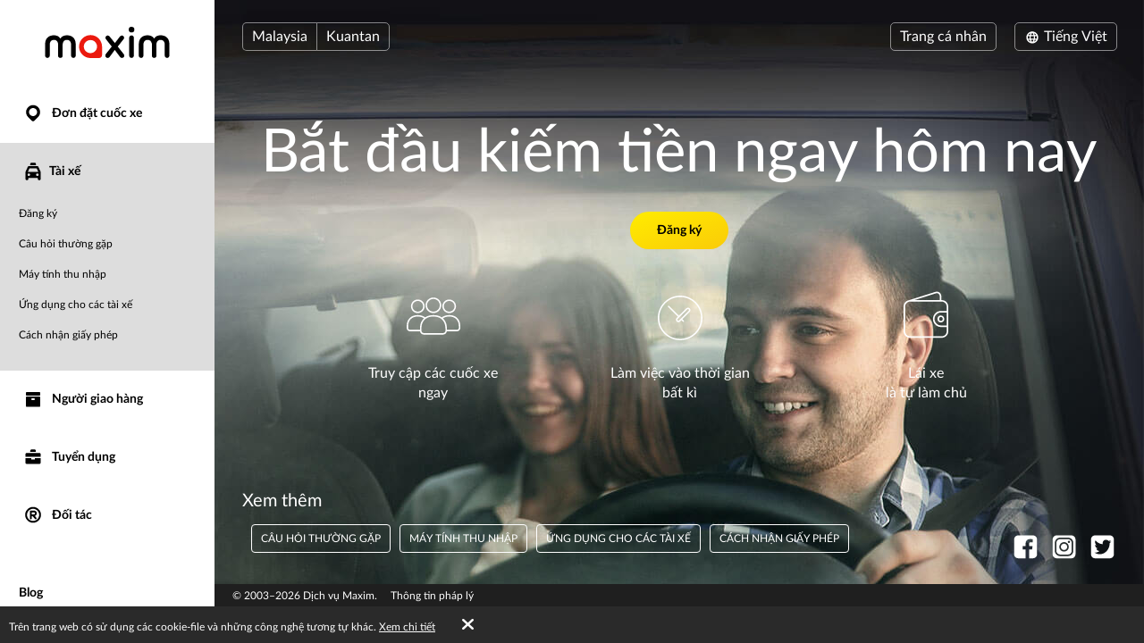

--- FILE ---
content_type: text/html; charset=UTF-8
request_url: https://taximaxim.com/my/vi-vn/3830-kuantan/driver/
body_size: 8131
content:
    <!DOCTYPE html>
    <html lang="vi-VN" >
    <head>
        <meta charset="UTF-8">
        <meta name="viewport" content="width=device-width, initial-scale=1, maximum-scale=5">
        <meta name="facebook-domain-verification" content="drrei14mj79cj3owo51acqbfoe4ezq" />        <meta name="csrf-param" content="_csrf">
<meta name="csrf-token" content="_CLBglpAs2ZUHtnr889YcXu7Sq3ddAFJyTqTx3cnvdyZWpnXLCjXMA1J4Li7uWoFT9cv3qkVLAv4fum9EknW6g==">
        <title>Bắt đầu kiếm tiền ngay hôm nay</title>
        <link rel="apple-touch-icon" sizes="180x180" href="/favicon180x180.png">
        <link rel="icon" type="image/png" sizes="32x32" href="/favicon32x32.png">
        <link rel="icon" type="image/png" sizes="192x192" href="/favicon192x192.png">
                <!-- Google Tag Manager -->
        <script>(function(w,d,s,l,i){w[l]=w[l]||[];w[l].push({'gtm.start':
                    new Date().getTime(),event:'gtm.js'});var f=d.getElementsByTagName(s)[0],
                j=d.createElement(s),dl=l!='dataLayer'?'&l='+l:'';j.async=true;j.src=
                'https://www.googletagmanager.com/gtm.js?id='+i+dl;f.parentNode.insertBefore(j,f);
            })(window,document,'script','dataLayer','GTM-K3BC4KQ');</script>
        <!-- End Google Tag Manager -->
                <script type="application/ld+json">{"@context":"https://schema.org","@type":"BreadcrumbList","itemListElement":[{"@type":"ListItem","position":0,"name":"Tài xế","item":""}]}</script>        <meta name="description" content="Công việc dành cho các tài xế. Hãy tính xem bạn có thể thu nhập được bao nhiêu trong thành phố của mình. Điền bản khai trên trang web mà không bắt buộc phải đến văn phòng.">
<link type="font/woff2" href="/fonts/lato2/Lato-Regular.woff2" rel="preload" as="font" crossorigin>
<link type="font/woff2" href="/fonts/lato2/Lato-Bold.woff2" rel="preload" as="font" crossorigin>
<link href="https://taximaxim.com/my/ar-SA/3830-kuantan/driver/" rel="alternate" hreflang="ar-SA">
<link href="https://taximaxim.com/my/az/3830-kuantan/driver/" rel="alternate" hreflang="az">
<link href="https://taximaxim.com/my/bg/3830-kuantan/driver/" rel="alternate" hreflang="bg">
<link href="https://taximaxim.com/my/bn-BD/3830-kuantan/driver/" rel="alternate" hreflang="bn-BD">
<link href="https://taximaxim.com/my/en/3830-kuantan/driver/" rel="alternate" hreflang="en">
<link href="https://taximaxim.com/my/es-ES/3830-kuantan/driver/" rel="alternate" hreflang="es-ES">
<link href="https://taximaxim.com/my/fr/3830-kuantan/driver/" rel="alternate" hreflang="fr">
<link href="https://taximaxim.com/my/hy/3830-kuantan/driver/" rel="alternate" hreflang="hy">
<link href="https://taximaxim.com/my/id-ID/3830-kuantan/driver/" rel="alternate" hreflang="id-ID">
<link href="https://taximaxim.com/my/ka/3830-kuantan/driver/" rel="alternate" hreflang="ka">
<link href="https://taximaxim.com/my/kk/3830-kuantan/driver/" rel="alternate" hreflang="kk">
<link href="https://taximaxim.com/my/km-KH/3830-kuantan/driver/" rel="alternate" hreflang="km-KH">
<link href="https://taximaxim.com/my/lo-LA/3830-kuantan/driver/" rel="alternate" hreflang="lo-LA">
<link href="https://taximaxim.com/my/ms-MY/3830-kuantan/driver/" rel="alternate" hreflang="ms-MY">
<link href="https://taximaxim.com/my/pt-BR/3830-kuantan/driver/" rel="alternate" hreflang="pt-BR">
<link href="https://taximaxim.com/my/ru/3830-kuantan/driver/" rel="alternate" hreflang="ru">
<link href="https://taximaxim.com/my/sw-TZ/3830-kuantan/driver/" rel="alternate" hreflang="sw-TZ">
<link href="https://taximaxim.com/my/tg/3830-kuantan/driver/" rel="alternate" hreflang="tg">
<link href="https://taximaxim.com/my/th-TH/3830-kuantan/driver/" rel="alternate" hreflang="th-TH">
<link href="https://taximaxim.com/my/tr/3830-kuantan/driver/" rel="alternate" hreflang="tr">
<link href="https://taximaxim.com/my/uz/3830-kuantan/driver/" rel="alternate" hreflang="uz">
<link href="https://taximaxim.com/my/zh-CN/3830-kuantan/driver/" rel="alternate" hreflang="zh-CN">
<link href="https://taximaxim.com/my/vi-vn/driver/" rel="canonical">
<link href="/assets/all-d6d0e5211907ec943a7802b0f5f52576.css?v=1762320557" rel="preload" as="style" onload="this.rel=&#039;stylesheet&#039;">
<link href="/css/cookie.css?v=1689660240" rel="stylesheet">
<link type="text/css" href="/assets/6e3b4ef9/css/all.min.css?v=1768197928" rel="preload" as="style" onload="this.rel=&#039;stylesheet&#039;">
<link type="text/css" href="/assets/5975d973/flag-png.css?v=1768197928" rel="preload" as="style" onload="this.rel=&#039;stylesheet&#039;">    </head>
    <body data-env="prod" class="fixed-buttons b-driver-page lang-vi-VN country-my">
            <!-- Google Tag Manager (noscript) -->
    <noscript><iframe src="https://www.googletagmanager.com/ns.html?id=GTM-K3BC4KQ"
                      height="0" width="0" style="display:none;visibility:hidden"></iframe></noscript>
    <!-- End Google Tag Manager (noscript) -->
        <div class="b-container"><div class="b-top-plate"><div id="mobile-top-menu"><button type="button" class="m-menu-opener js-menu-toggle" aria-label="burger"><i class="fa fas fa-bars"></i></button><div class="m-logo"><a href="/my/vi-vn/3830-kuantan/order-a-taxi-online" title="logo"></a></div></div></div><div class="b-sidebar"><div class="m-content"><a href="/my/vi-vn/3830-kuantan/order-a-taxi-online"><div class="b-logo b-logo---vi-VN b-logo----country-my"></div></a><ul class="b-main-menu"><li><a href="/my/vi-vn/3830-kuantan/order-a-taxi-online"><span class="b-sidebar-icon"><svg xmlns="http://www.w3.org/2000/svg" width="24" height="24" viewBox="0 -250 950 1000"><path fill="currentColor" d="M708-43q48 49 72 109.5T804 190t-24 122.5T708 420L535 593q-26 26-60 26-32 0-57-25-42-44-86-87.5T245 420q-48-48-72-107.5T149 190q0-66 26-125.5T245.5-40t104-72T477-139q63 0 123 24t108 72zM341 319q56 56 133 56 38 0 72-14.5t60-40 41-60 15-74.5q0-39-15-73t-40.5-59.5-59.5-40T474-1q-38 0-72 15t-60 40.5-41.5 59.5-15.5 72q0 36 14 71t42 62z"/></svg></span> Đơn đặt cuốc xe</a></li><li class="m-driver s-active"><a href="/my/vi-vn/3830-kuantan/driver/"><span class="b-sidebar-icon"><svg xmlns="http://www.w3.org/2000/svg" width="24" height="24" viewBox="0 -230 950 1000"><path fill="currentColor" d="M542-140q27 0 45.5 17T606-79v53H344v-53q0-27 19.5-44t46.5-17h132zM233 287h486l-77-164H309zm596 329q0 29-18.5 45.5T765 678t-47-16.5-20-45.5v-41H254v41q0 29-20 45.5T188 678q-28 0-47-16.5T122 616V287L232 48q7-12 19-19.5t25-7.5h393q16 0 30 5t22 22l108 239v329zM277 363q-24 0-41 17t-17 43q0 25 17 42t41 17q25 0 42.5-17t17.5-42q0-26-17.5-43T277 363zm397 0q-25 0-42.5 17T614 423q0 25 17.5 42t42.5 17 42.5-17 17.5-42q0-26-17.5-43T674 363z"/></svg></span>Tài xế</a><ul><li><a href="https://taxseepro.com/?app=maxim&amp;intl=vi-VN&amp;b=3830&amp;utm_content=taximaxim&amp;utm_source=taximaxim" target="_blank" rel="noopener" data-reach-goal="RegLinkMenu">Đăng ký</a></li><li><a href="/my/vi-vn/3830-kuantan/driver/faq/">Câu hỏi thường gặp</a></li><li><a href="/my/vi-vn/3830-kuantan/driver/income/">Máy tính thu nhập</a></li><li><a href="/my/vi-vn/3830-kuantan/driver/materials/">Ứng dụng cho các tài xế</a></li><li><a href="https://legal.taximaxim.com/license-agreement/2325/?country=MY&amp;intl=vi-VN">Cách nhận giấy phép</a></li></ul></li><li class="m-courier"><a href="/my/vi-vn/3830-kuantan/courier/"><span class="b-sidebar-icon"><svg xmlns="http://www.w3.org/2000/svg" width="24" height="24"><g fill="currentColor"><path d="M4.8 20.574a.85.85 0 0 1-.8-.768V9.84a.849.849 0 0 1 .8-.768h14.4a.838.838 0 0 1 .8.768v9.966a.838.838 0 0 1-.8.768zM10 12a1 1 0 0 0 1 1h2a1 1 0 0 0 1-1 1 1 0 0 0-1-1h-2a1 1 0 0 0-1 1zM4.8 8a.86.86 0 0 1-.8-.8V4.8a.86.86 0 0 1 .8-.8h14.4a.86.86 0 0 1 .8.8v2.4a.86.86 0 0 1-.8.8z"/><path fill="none" d="M0 0h24v24H0z"/></g></svg></span> Người giao hàng</a></li><li class="m-vacancy"><a href="/my/vi-vn/3830-kuantan/vacancy/"><span class="b-sidebar-icon"><svg xmlns="http://www.w3.org/2000/svg" width="24" height="24" viewBox="0 -275 950 1000"><path fill="currentColor" d="M121 263h267v67h172v-67h269v213q0 28-20.5 44.5T762 537H187q-27 0-46.5-16.5T121 476V263zm0-56V85q0-28 19.5-44.5T187 24h575q26 0 46.5 16.5T829 85v122H121zm419-346q28 0 46.5 17.5T605-77v53H344v-53q0-27 19.5-44.5T410-139h130z"/></svg></span> Tuyển dụng</a></li><li class="m-franchise"><a href="/my/vi-vn/3830-kuantan/partner/"><span class="b-sidebar-icon"><svg xmlns="http://www.w3.org/2000/svg" width="24" height="24" viewBox="0 -250 949 1000"><path fill="currentColor" d="M453 290h-40v106q0 17-12 28t-30 11q-19 0-31.5-11T327 396q1-84 1-166t1-166q0-20 13-28t30-8h145q27 0 51 10.5T609.5 67t28 42 10.5 51q0 42-25 76t-63 47l67 82q11 13 11 27 0 19-13.5 31.5T593 436q-19 0-31-15zm64-81q18 0 31.5-14t13.5-34q0-18-13.5-32.5T517 114H413v95h104zm-43-348q78 0 145 28.5T736-31q51 50 79.5 117T844 231q0 76-28.5 142.5T736 491q-50 50-117 79t-145 29q-76 0-143-29t-116-79q-51-51-80-117.5T106 231q0-78 29-145t80-117q49-51 116-79.5T474-139zM675 30q-38-38-89.5-60.5T474-53q-58 0-109.5 22.5T275 30q-39 38-60.5 89.5T193 231q0 58 21.5 109.5T275 431q38 38 89.5 60T474 513q60 0 111.5-22t89.5-60q39-39 61-90.5T758 231q0-60-22-111.5T675 30z"/></svg></span> Đối tác</a></li></ul><ul class="b-sub-menu"><li><a href="/my/vi-vn/3830-kuantan/blog/">Blog</a></li><li><a href="/my/vi-vn/3830-kuantan/contacts/">Liên hệ</a></li></ul><ul class="b-cabinet-enter-links"><li><a href="https://client-sea.taximaxim.com/vi-VN/?country=my" target="_blank" rel="noopener">Trang cá nhân khách hàng<span class="b-sidebar-icon"><svg xmlns="http://www.w3.org/2000/svg" width="18" height="18" viewBox="0 -275 950 1000"><path fill="currentColor" d="M409-38q-18-17-17-41t18-41 41-19 42 17l268 268q10 10 16 20.5t6 24.5q0 11-4.5 21T766 230L495 500q-17 18-41 17t-42-18q-17-18-18-42t16-41l168-168H226q-25 0-41-18t-16-41q0-25 16-42.5t41-17.5h349z"/></svg></span></a></li><li><a href="https://driver-sea.taxsee.com/vi-VN" target="_blank" rel="noopener">Trang cá nhân tài xế<span class="b-sidebar-icon"><svg xmlns="http://www.w3.org/2000/svg" width="18" height="18" viewBox="0 -275 950 1000"><path fill="currentColor" d="M409-38q-18-17-17-41t18-41 41-19 42 17l268 268q10 10 16 20.5t6 24.5q0 11-4.5 21T766 230L495 500q-17 18-41 17t-42-18q-17-18-18-42t16-41l168-168H226q-25 0-41-18t-16-41q0-25 16-42.5t41-17.5h349z"/></svg></span></a></li></ul></div><div class="m-overlay js-menu-toggle"></div></div><div class="b-main"><div class="b-header"><div class="header-row"><div class="column location"><div class="country-drop-down btn-group"><button id="cdd-w1" class="btn dropdown-toggle" data-toggle="dropdown">Malaysia <span class="caret"></span></button><ul id="cdd-items-w1" class="dropdown-menu"><li><a class="country " href="/ar/vi-VN/10703-mendoza/order-a-taxi-online" tabindex="-1"><i class="flag-png flag-png-xs flag-png-ar"></i>Argentina</a></li><li><a class="country " href="/az/vi-VN/1872-baku/order-a-taxi-online" tabindex="-1"><i class="flag-png flag-png-xs flag-png-az"></i>Azerbaijan</a></li><li><a class="country " href="/bd/vi-VN/12488-ranau/order-a-taxi-online" tabindex="-1"><i class="flag-png flag-png-xs flag-png-bd"></i>Bangladesh</a></li><li><a class="country " href="/br/vi-VN/10329-rio+branco/order-a-taxi-online" tabindex="-1"><i class="flag-png flag-png-xs flag-png-br"></i>Brasil</a></li><li><a class="country " href="/kh/vi-VN/13806-phnom+penh/order-a-taxi-online" tabindex="-1"><i class="flag-png flag-png-xs flag-png-kh"></i>Campuchia</a></li><li><a class="country " href="/co/vi-VN/11573-monteria/order-a-taxi-online" tabindex="-1"><i class="flag-png flag-png-xs flag-png-co"></i>Colombia</a></li><li><a class="country " href="/do/vi-VN/15145-san+pedro+de+macoris/order-a-taxi-online" tabindex="-1"><i class="flag-png flag-png-xs flag-png-do"></i>Cộng hòa Dominic</a></li><li><a class="country " href="/id/vi-VN/2093-jakarta/order-a-taxi-online" tabindex="-1"><i class="flag-png flag-png-xs flag-png-id"></i>Indonesia</a></li><li><a class="country " href="/kz/vi-VN/109-petropavlovsk/order-a-taxi-online" tabindex="-1"><i class="flag-png flag-png-xs flag-png-kz"></i>Kazakhstan</a></li><li><a class="country " href="/kg/vi-VN/3785-bishkek/order-a-taxi-online" tabindex="-1"><i class="flag-png flag-png-xs flag-png-kg"></i>Kyrgyzstan</a></li><li><a class="country " href="/la/vi-VN/14395-vientiane/order-a-taxi-online" tabindex="-1"><i class="flag-png flag-png-xs flag-png-la"></i>Lào</a></li><li><a class="country  active" href="/my/vi-VN/3830-kuantan/order-a-taxi-online" tabindex="-1"><i class="flag-png flag-png-xs flag-png-my"></i>Malaysia</a></li><li><a class="country " href="/za/vi-VN/2981-cape+town/order-a-taxi-online" tabindex="-1"><i class="flag-png flag-png-xs flag-png-za"></i>Nam Phi</a></li><li><a class="country " href="/pe/vi-VN/7944-chimbote/order-a-taxi-online" tabindex="-1"><i class="flag-png flag-png-xs flag-png-pe"></i>Peru</a></li><li><a class="country " href="/ph/vi-VN/7513-cebu/order-a-taxi-online" tabindex="-1"><i class="flag-png flag-png-xs flag-png-ph"></i>Philippines</a></li><li><a class="country " href="/tj/vi-VN/12488-ranau/order-a-taxi-online" tabindex="-1"><i class="flag-png flag-png-xs flag-png-tj"></i>Tajikistan</a></li><li><a class="country " href="/tz/vi-VN/14690-dodoma/order-a-taxi-online" tabindex="-1"><i class="flag-png flag-png-xs flag-png-tz"></i>Tanzania</a></li><li><a class="country " href="/th/vi-VN/9335-chiang+mai/order-a-taxi-online" tabindex="-1"><i class="flag-png flag-png-xs flag-png-th"></i>Thái Lan</a></li><li><a class="country " href="/uz/vi-VN/2744-tashkent/order-a-taxi-online" tabindex="-1"><i class="flag-png flag-png-xs flag-png-uz"></i>Uzbekistan</a></li><li><a class="country " href="/vn/vi-VN/8428-da+nang/order-a-taxi-online" tabindex="-1"><i class="flag-png flag-png-xs flag-png-vn"></i>Việt Nam</a></li></ul></div><button id="w1" class="city-select-btn js-modal-open btn" data-id="city-choose" data-url="/my/vi-vn/3830-kuantan/site/ajax-cities/?from=driver%2Findex">Kuantan</button></div><div class="column language"><a id="choice-cabinet-button" class="btn" href="#" data-content="&lt;a class=&quot;btn-link&quot; href=&quot;https://client-sea.taximaxim.com/vi-VN/?country=my&quot; rel=&quot;noopener&quot; target=&quot;_blank&quot;&gt;Khách hàng&lt;/a&gt;&lt;a class=&quot;btn-link&quot; href=&quot;https://driver-sea.taxsee.com/vi-VN&quot; rel=&quot;noopener&quot; target=&quot;_blank&quot;&gt;Tài xế&lt;/a&gt;" data-placement="bottom" data-toggle="popover">Trang cá nhân</a><div class="language-drop-down btn-group"><button id="w2" class="btn dropdown-toggle" data-toggle="dropdown"><span class="icon"><svg xmlns="http://www.w3.org/2000/svg" width="18" height="18" viewBox="0 30 950 1000"><path fill="currentColor" d="M475 156q77 0 144 29t117 80q51 51 79.5 117T844 526q0 75-28.5 142T736 786q-50 51-117 79.5T475 894q-76 0-143-28.5T214 786q-50-51-79-118t-29-142q0-78 29-144t79-117q51-51 118-80t143-29zM202 602h111q-6-37-6-76 0-21 1.5-39.5T313 449H202q-5 19-7.5 38t-2.5 39 2.5 38.5T202 602zm184 0h180q2-19 3-37.5t1-38.5q0-21-1-40t-3-37H386q-2 18-4 37t-2 40q0 20 2 38.5t4 37.5zm251 0h110q6-19 8.5-37.5T758 526t-2.5-39-8.5-38H637q2 19 3.5 37.5T642 526q0 20-1.5 38.5T637 602zm80 73h-92q-5 18-10 34t-11 32q-5 14-10.5 24.5T582 787q53-21 93-61 11-11 21.5-24.5T717 675zm-166 0H400q3 11 6.5 20.5T414 714q13 33 28.5 56t32.5 37q17-14 33-37t28-56q5-9 8-18.5t7-20.5zm-225 0h-91q8 13 18 26.5t22 24.5q42 41 93 61-5-11-11-21.5T346 741q-5-16-11-32t-9-34zm-91-299h91q3-18 9-35t11-31q5-13 11-24.5t11-22.5q-26 11-49.5 26.5T275 325q-12 11-22 24t-18 27zm165 0h151q-4-11-7-21t-8-18q-12-33-28-56t-33-37q-17 14-32.5 37T414 337q-4 8-7.5 18t-6.5 21zm225 0h92q-10-14-20.5-27T675 325q-20-20-43.5-35.5T582 263q6 11 11.5 22.5T604 310q6 14 11 31t10 35z"/></svg></span> Tiếng Việt <span class="caret"></span></button><ul id="w3" class="dropdown-menu-right dropdown-menu"><li><a href="/my/ar-sa/3830-kuantan/driver/" rel="alternate" hreflang="ar-SA" lang="ar-SA" tabindex="-1">العربية</a></li><li><a href="/my/az/3830-kuantan/driver/" rel="alternate" hreflang="az" lang="az" tabindex="-1">Azərbaycan dili</a></li><li><a href="/my/bg/3830-kuantan/driver/" rel="alternate" hreflang="bg" lang="bg" tabindex="-1">Български</a></li><li><a href="/my/bn-bd/3830-kuantan/driver/" rel="alternate" hreflang="bn-BD" lang="bn-BD" tabindex="-1">বাংলা</a></li><li><a href="/my/en/3830-kuantan/driver/" rel="alternate" hreflang="en" lang="en" tabindex="-1">English</a></li><li><a href="/my/es/3830-kuantan/driver/" rel="alternate" hreflang="es-ES" lang="es-ES" tabindex="-1">Español</a></li><li><a href="/my/fr/3830-kuantan/driver/" rel="alternate" hreflang="fr" lang="fr" tabindex="-1">Français</a></li><li><a href="/my/hy/3830-kuantan/driver/" rel="alternate" hreflang="hy" lang="hy" tabindex="-1">Հայերեն</a></li><li><a href="/my/id/3830-kuantan/driver/" rel="alternate" hreflang="id-ID" lang="id-ID" tabindex="-1">Bahasa Indonesia</a></li><li><a href="/my/ka/3830-kuantan/driver/" rel="alternate" hreflang="ka" lang="ka" tabindex="-1">ქართული</a></li><li><a href="/my/kk/3830-kuantan/driver/" rel="alternate" hreflang="kk" lang="kk" tabindex="-1">Қазақ тілі</a></li><li><a href="/my/km-kh/3830-kuantan/driver/" rel="alternate" hreflang="km-KH" lang="km-KH" tabindex="-1">ខ្មែរ</a></li><li><a href="/my/lo-la/3830-kuantan/driver/" rel="alternate" hreflang="lo-LA" lang="lo-LA" tabindex="-1">ພາສາລາວ</a></li><li><a href="/my/ms-my/3830-kuantan/driver/" rel="alternate" hreflang="ms-MY" lang="ms-MY" tabindex="-1">Bahasa Melayu</a></li><li><a href="/my/pt-br/3830-kuantan/driver/" rel="alternate" hreflang="pt-BR" lang="pt-BR" tabindex="-1">Português (Brasileiro)</a></li><li><a href="/my/ru/3830-kuantan/driver/" rel="alternate" hreflang="ru" lang="ru" tabindex="-1">Русский</a></li><li><a href="/my/sw-tz/3830-kuantan/driver/" rel="alternate" hreflang="sw-TZ" lang="sw-TZ" tabindex="-1">Kiswahili</a></li><li><a href="/my/tg/3830-kuantan/driver/" rel="alternate" hreflang="tg" lang="tg" tabindex="-1">Тоҷикӣ</a></li><li><a href="/my/th/3830-kuantan/driver/" rel="alternate" hreflang="th-TH" lang="th-TH" tabindex="-1">ไทย</a></li><li><a href="/my/tr/3830-kuantan/driver/" rel="alternate" hreflang="tr" lang="tr" tabindex="-1">Türkçe</a></li><li><a href="/my/uz/3830-kuantan/driver/" rel="alternate" hreflang="uz" lang="uz" tabindex="-1">O&#039;zbek tili</a></li><li><a class="active" href="/my/vi-vn/3830-kuantan/driver/" rel="alternate" hreflang="vi-VN" lang="vi-VN" tabindex="-1">Tiếng Việt</a></li><li><a href="/my/zh-cn/3830-kuantan/driver/" rel="alternate" hreflang="zh-CN" lang="zh-CN" tabindex="-1">简体中文</a></li></ul></div></div></div></div><div class="b-main-content"><h1 class="h1">
    Bắt đầu kiếm tiền ngay hôm nay</h1><div class="b-driver-form-button-container"><a class="b-driver-form-button btn-yellow" href="https://taxseepro.com/?app=maxim&amp;intl=vi-VN&amp;b=3830&amp;utm_content=taximaxim&amp;utm_source=taximaxim" rel="noopener" target="_blank" data-reach-goal="RegLinkDriver">Đăng ký</a></div><ul class="b-features"><li class="m-advice"><img src="/images/colective.svg" width="60" height="84" alt=""><span>Truy cập các cuốc xe<br>ngay</span></li><li class="m-any-time"><img src="/images/clock.svg" width="50" height="83" alt=""><span>Làm việc vào thời gian <br> bất kì</span></li><li class="m-24-7"><img src="/images/wallet.svg" width="50" height="88" alt=""><span>
            Lái xe <br>là tự làm chủ        </span></li></ul><div class="b-footer"><div class="driver-footer-links-title">
        Xem thêm    </div><div class="driver-footer-links"><a class="b-footer-link btn-white-transparent" href="/my/vi-vn/3830-kuantan/driver/faq/">câu hỏi thường gặp</a><a class="b-footer-link btn-white-transparent" href="/my/vi-vn/3830-kuantan/driver/income/">Máy tính thu nhập</a><a class="b-footer-link btn-white-transparent" href="/my/vi-vn/3830-kuantan/driver/materials/">Ứng dụng cho các tài xế</a><a class="b-footer-link btn-white-transparent" href="https://legal.taximaxim.com/license-agreement/2325/?country=MY&amp;intl=vi-VN">Cách nhận giấy phép</a></div></div></div><ul class="b-social"><li><a href="https://www.facebook.com/Maxim-E-hailing-service-1093771954116514" title="fb" rel="noopener" target="_blank" data-name="fb"><span class="b-social-icon"><svg xmlns="http://www.w3.org/2000/svg" width="27" height="27" viewBox="0 30 950 1000"><path fill="#FFF" d="M171 48h609q35 0 66 13.5t54.5 37 37 54.5 13.5 66v609q0 35-13.5 66.5t-37 54.5-54.5 36.5-66 13.5H623V635h121l20-143H623v-91q0-30 13-48.5t57-18.5l75-1V205q-10 0-40.5-2.5T658 200q-81 0-131.5 48T476 387v105H353v143h123v364H171q-35 0-66.5-13.5T50 949t-36.5-54.5T0 828V219q0-35 13.5-66T50 98.5t54.5-37T171 48z"/></svg></span></a></li><li><a href="https://www.instagram.com/maxim_malaysia/" title="instagram" rel="noopener" target="_blank" data-name="instagram"><span class="b-social-icon"><svg xmlns="http://www.w3.org/2000/svg" width="27" height="27" viewBox="0 30 950 1000"><path fill="#FFF" d="M172 49h609q35 0 66 13.5t54.5 37 37 54.5 13.5 66v609q0 35-13.5 66.5t-37 54.5-54.5 36.5-66 13.5H172q-35 0-66-13.5T51.5 950t-37-54.5T1 829V220q0-35 13.5-66t37-54.5 54.5-37T172 49zm470 158q31 0 59 12t48 33 32 49 12 59v330q0 31-12 58.5t-32 48-48 32.5-59 12H312q-31 0-59-12t-49-32.5-33-48-12-58.5V360q0-31 12-59t33-49 49-33 59-12h330zM477 394q27 0 50.5 10.5t41.5 28 28 41.5 10 51-10 50.5-28 41.5-41.5 28-50.5 10-51-10-41.5-28-28-41.5T346 525t10.5-51 28-41.5 41.5-28 51-10.5zm0 326q40 0 76-15.5t62-41.5 41.5-61.5T672 525q0-40-15.5-76T615 386t-62-42.5-76-15.5q-41 0-76.5 15.5t-62 42.5-42 63-15.5 76q0 41 15.5 76.5t42 61.5 62 41.5T477 720zm250-403q0-19-13.5-33T681 270q-20 0-34 14t-14 33q0 20 14 33.5t34 13.5q19 0 32.5-13.5T727 317zm-85 590q45 0 84.5-17t69-46.5 46.5-69 17-84.5V360q0-45-17-84.5T795.5 206t-69-47-84.5-17H312q-45 0-84.5 17t-69 47-46.5 69.5T95 360v330q0 45 17 84.5t46.5 69 69 46.5 84.5 17h330z"/></svg></span></a></li><li><a href="https://twitter.com/Maxim_Malaysia" title="twitter" rel="noopener" target="_blank" data-name="twitter"><span class="b-social-icon"><svg xmlns="http://www.w3.org/2000/svg" width="27" height="27" viewBox="-1 30 950 1000"><path fill="#FFF" d="M169 49h609q35 0 66.5 13.5t55 37 37 54.5 13.5 66v609q0 35-13.5 66.5t-37 54.5-55 36.5T778 1000H169q-35 0-66-13.5T49 950t-36.5-54.5T-1 829V220q0-35 13.5-66T49 99.5t54-37T169 49zm15 204q-23 57-13 108.5t58 96.5q-19 1-34.5-5T165 438q4 54 30 93t83 57q-13 7-28 7.5t-32-2.5q15 48 47 74t85 30q-46 39-98 54t-109 10q77 50 151 62.5t140.5-1 122.5-48 97-80.5q31-36 54.5-77t38-83 20-83 .5-77q23-13 40-30.5t25-42.5q-19 9-36.5 14.5T759 325q20-16 34-35t19-43q-37 24-81 35-19-23-48-36t-68-13q-29 0-49.5 8T530 261.5t-24 29-15 33.5q-13 40-10 91-101-12-173.5-54T184 253z"/></svg></span></a></li></ul><div class="footer"><div class="copyright-block">
                            © 2003&ndash;2026 Dịch vụ Maxim.                    </div><div class="legal-block"><a href="https://legal.taximaxim.com/?country=MY&amp;city=3830&amp;intl=vi-VN&amp;ref=https%3A%2F%2Ftaximaxim.com%2Fmy%2Fvi-vn%2F3830-kuantan%2Fdriver%2F">Thông tin pháp lý</a></div></div></div></div><div class="b-modal" data-id="offer-modal"><div class="m-body"></div></div><div class="b-modal" data-id="tariff-modal" id="tariff-modal"><div class="m-body"></div></div><div class="b-modal" data-id="reglament"><div class="m-body"></div></div><div class="b-modal" data-id="video-lessons"><div class="m-body"></div></div>    <div id="cookie-policy"><span>Trên trang web có sử dụng các cookie-file và những công nghệ tương tự khác. <a href="https://legal.taximaxim.com/privacy/-/cookie/?country=MY&amp;city=3830&amp;intl=vi-VN&amp;ref=https%3A%2F%2Ftaximaxim.com%2Fmy%2Fvi-vn%2F3830-kuantan%2Fdriver%2F" target="_blank">Xem chi tiết</a><a id="accept-cookie" href="#">Được</a></span></div><div class="b-modal" data-id="city-choose" data-url="/my/vi-vn/3830-kuantan/site/ajax-cities/?from=driver%2Findex" data-once="1">
    <div class="m-body m-city-modal-body">
            </div>
</div>
<script src="/assets/all-e4aa03f43099f42f5d5b8e4abc448114.js?v=1754980139"></script>
<script src="/js/cookie.js?v=1689660240"></script>    </body>
    </html>


--- FILE ---
content_type: image/svg+xml
request_url: https://taximaxim.com/images/colective.svg
body_size: 2380
content:
<?xml version="1.0" encoding="UTF-8"?>
<svg xmlns="http://www.w3.org/2000/svg" xmlns:xlink="http://www.w3.org/1999/xlink" width="60px" height="px" viewBox="0 0 60 64" version="1.1">
<g id="surface1">
<path style=" stroke:none;fill-rule:nonzero;fill:rgb(100%,100%,100%);fill-opacity:1;" d="M 0.0273438 44.355469 L 0.0273438 42.1875 C 0.0273438 38.480469 1.207031 35.320312 3.386719 33.152344 C 5.5625 30.984375 8.648438 29.808594 12.371094 29.808594 L 12.550781 29.808594 C 14.273438 29.808594 15.90625 30.082031 17.359375 30.625 C 18.539062 30.984375 19.71875 31.617188 20.71875 32.339844 C 23.078125 30.714844 26.253906 29.808594 29.882812 29.808594 L 30.0625 29.808594 C 33.691406 29.808594 36.867188 30.714844 39.320312 32.429688 C 40.226562 31.617188 41.40625 30.984375 42.675781 30.625 C 44.128906 30.082031 45.761719 29.808594 47.484375 29.808594 L 47.667969 29.808594 C 51.476562 29.808594 54.5625 30.984375 56.648438 33.152344 C 58.828125 35.320312 60.007812 38.480469 60.007812 42.1875 L 60.007812 44.355469 C 60.007812 45.347656 59.554688 46.25 58.917969 46.882812 C 58.191406 47.605469 57.195312 47.96875 56.195312 47.96875 L 44.945312 47.96875 C 44.851562 48.960938 44.398438 49.773438 43.675781 50.40625 C 42.855469 51.21875 41.675781 51.671875 40.5 51.671875 L 19.355469 51.671875 C 18.175781 51.671875 16.996094 51.21875 16.179688 50.40625 C 15.546875 49.773438 15.089844 48.960938 14.910156 47.96875 L 3.839844 47.96875 C 2.84375 47.96875 1.84375 47.605469 1.117188 46.882812 C 0.484375 46.25 0.0273438 45.347656 0.0273438 44.355469 Z M 21.535156 33.785156 L 21.171875 34.054688 C 20.808594 34.328125 20.535156 34.597656 20.261719 34.867188 C 20.171875 34.867188 20.171875 34.960938 20.082031 34.960938 C 17.90625 37.21875 16.632812 40.289062 16.542969 44.171875 L 16.542969 47.335938 C 16.542969 48.148438 16.816406 48.78125 17.359375 49.230469 C 17.8125 49.683594 18.539062 49.953125 19.355469 49.953125 L 40.5 49.953125 C 41.316406 49.953125 42.039062 49.683594 42.585938 49.230469 C 43.039062 48.78125 43.402344 48.148438 43.402344 47.335938 L 43.402344 44.804688 C 43.402344 44.714844 43.402344 44.535156 43.3125 44.445312 C 43.3125 40.46875 42.039062 37.21875 39.773438 34.960938 C 39.410156 34.6875 39.136719 34.417969 38.773438 34.144531 L 38.5 33.875 C 36.324219 32.339844 33.421875 31.4375 30.0625 31.4375 L 29.882812 31.4375 C 26.523438 31.4375 23.621094 32.25 21.535156 33.785156 Z M 19.175781 33.605469 C 19.265625 33.515625 19.265625 33.515625 19.355469 33.421875 C 18.628906 32.882812 17.722656 32.429688 16.816406 32.160156 C 15.546875 31.707031 14.09375 31.4375 12.550781 31.4375 L 12.371094 31.4375 C 9.101562 31.4375 6.378906 32.519531 4.566406 34.328125 C 2.660156 36.222656 1.664062 38.84375 1.664062 42.1875 L 1.664062 44.355469 C 1.664062 44.894531 1.933594 45.347656 2.296875 45.710938 C 2.660156 46.070312 3.296875 46.339844 3.839844 46.339844 L 14.910156 46.339844 L 14.910156 44.355469 C 14.910156 44.265625 14.910156 44.171875 14.910156 43.992188 L 14.910156 43.359375 C 15.089844 41.464844 15.453125 39.566406 16.179688 37.851562 C 16.90625 36.3125 17.90625 34.867188 19.175781 33.605469 Z M 12.460938 12.375 C 14.546875 12.375 16.453125 13.1875 17.90625 14.632812 C 19.265625 15.988281 20.082031 17.886719 20.082031 19.964844 C 20.082031 22.042969 19.265625 23.9375 17.90625 25.382812 C 16.453125 26.738281 14.546875 27.550781 12.460938 27.550781 C 10.375 27.550781 8.46875 26.738281 7.015625 25.382812 C 5.65625 23.9375 4.839844 22.042969 4.839844 19.964844 C 4.839844 17.886719 5.65625 15.988281 7.015625 14.632812 C 8.46875 13.1875 10.375 12.375 12.460938 12.375 Z M 16.726562 15.71875 C 15.636719 14.722656 14.09375 14 12.460938 14 C 10.828125 14 9.285156 14.722656 8.195312 15.71875 C 7.105469 16.800781 6.472656 18.335938 6.472656 19.964844 C 6.472656 21.589844 7.105469 23.125 8.195312 24.210938 C 9.285156 25.292969 10.828125 25.925781 12.460938 25.925781 C 14.09375 25.925781 15.636719 25.292969 16.726562 24.210938 C 17.722656 23.125 18.449219 21.589844 18.449219 19.964844 C 18.449219 18.335938 17.722656 16.800781 16.726562 15.71875 Z M 29.972656 10.117188 C 32.332031 10.117188 34.507812 11.109375 36.144531 12.648438 C 37.683594 14.273438 38.683594 16.441406 38.683594 18.878906 C 38.683594 21.230469 37.683594 23.398438 36.144531 25.023438 C 34.507812 26.648438 32.332031 27.550781 29.972656 27.550781 C 27.523438 27.550781 25.34375 26.648438 23.800781 25.023438 L 23.710938 25.023438 C 22.167969 23.398438 21.171875 21.230469 21.171875 18.878906 C 21.171875 16.441406 22.167969 14.273438 23.710938 12.648438 L 23.800781 12.648438 C 25.34375 11.109375 27.523438 10.117188 29.972656 10.117188 Z M 34.964844 13.820312 C 33.691406 12.554688 31.878906 11.742188 29.972656 11.742188 C 27.976562 11.742188 26.160156 12.554688 24.890625 13.820312 C 23.621094 15.085938 22.804688 16.890625 22.804688 18.878906 C 22.804688 20.777344 23.621094 22.582031 24.890625 23.847656 C 26.160156 25.113281 27.976562 25.925781 29.972656 25.925781 C 31.878906 25.925781 33.691406 25.113281 34.964844 23.847656 C 36.234375 22.582031 37.050781 20.777344 37.050781 18.878906 C 37.050781 16.890625 36.234375 15.085938 34.964844 13.820312 Z M 47.574219 12.375 C 49.664062 12.375 51.566406 13.1875 53.019531 14.632812 C 54.382812 15.988281 55.199219 17.886719 55.199219 19.964844 C 55.199219 22.042969 54.382812 23.9375 53.019531 25.382812 C 51.566406 26.738281 49.664062 27.550781 47.574219 27.550781 C 45.488281 27.550781 43.582031 26.738281 42.222656 25.382812 C 40.769531 23.9375 39.953125 22.042969 39.953125 19.964844 C 39.953125 17.886719 40.769531 15.988281 42.222656 14.632812 C 43.582031 13.1875 45.488281 12.375 47.574219 12.375 Z M 51.839844 15.71875 C 50.75 14.722656 49.207031 14 47.574219 14 C 45.941406 14 44.492188 14.722656 43.402344 15.71875 C 42.3125 16.800781 41.585938 18.335938 41.585938 19.964844 C 41.585938 21.589844 42.3125 23.125 43.402344 24.210938 C 44.398438 25.292969 45.941406 25.925781 47.574219 25.925781 C 49.207031 25.925781 50.75 25.292969 51.839844 24.210938 C 52.929688 23.125 53.5625 21.589844 53.5625 19.964844 C 53.5625 18.335938 52.929688 16.800781 51.839844 15.71875 Z M 43.21875 32.160156 C 42.222656 32.429688 41.40625 32.882812 40.589844 33.515625 C 41.949219 34.777344 43.039062 36.222656 43.675781 37.941406 C 44.671875 40.019531 45.035156 42.457031 45.035156 44.804688 L 45.035156 46.339844 L 56.195312 46.339844 C 56.832031 46.339844 57.375 46.070312 57.738281 45.710938 C 58.191406 45.347656 58.375 44.894531 58.375 44.355469 L 58.375 42.1875 C 58.375 38.84375 57.375 36.222656 55.46875 34.328125 C 53.65625 32.519531 51.023438 31.4375 47.667969 31.4375 L 47.484375 31.4375 C 45.941406 31.4375 44.492188 31.707031 43.21875 32.160156 Z M 43.21875 32.160156 "/>
</g>
</svg>


--- FILE ---
content_type: application/javascript
request_url: https://taximaxim.com/assets/all-e4aa03f43099f42f5d5b8e4abc448114.js?v=1754980139
body_size: 60657
content:
/*
 jQuery JavaScript Library v3.7.1
 https://jquery.com/

 Copyright OpenJS Foundation and other contributors
 Released under the MIT license
 https://jquery.org/license

 Date: 2023-08-28T13:37Z
 Copyright (c) 2008 Yii Software LLC
 @license https://www.yiiframework.com/license/
 @author Qiang Xue <qiang.xue@gmail.com>
 @since 2.0
 Bootstrap v3.4.1 (https://getbootstrap.com/)
 Copyright 2011-2019 Twitter, Inc.
 Licensed under the MIT license
 jQuery Browser Plugin 0.1.0
 https://github.com/gabceb/jquery-browser-plugin

 Original jquery-browser code Copyright 2005, 2015 jQuery Foundation, Inc. and other contributors
 http://jquery.org/license

 Modifications Copyright 2015 Gabriel Cebrian
 https://github.com/gabceb

 Released under the MIT license

 Date: 23-11-2015
 jQuery postMessage - v0.5 - 9/11/2009
 http://benalman.com/projects/jquery-postmessage-plugin/

 Copyright (c) 2009 "Cowboy" Ben Alman
 Dual licensed under the MIT and GPL licenses.
 http://benalman.com/about/license/
*/
var $jscomp=$jscomp||{};$jscomp.scope={};$jscomp.arrayIteratorImpl=function(d){var C=0;return function(){return C<d.length?{done:!1,value:d[C++]}:{done:!0}}};$jscomp.arrayIterator=function(d){return{next:$jscomp.arrayIteratorImpl(d)}};$jscomp.ASSUME_ES5=!1;$jscomp.ASSUME_NO_NATIVE_MAP=!1;$jscomp.ASSUME_NO_NATIVE_SET=!1;$jscomp.SIMPLE_FROUND_POLYFILL=!1;$jscomp.ISOLATE_POLYFILLS=!1;$jscomp.FORCE_POLYFILL_PROMISE=!1;$jscomp.FORCE_POLYFILL_PROMISE_WHEN_NO_UNHANDLED_REJECTION=!1;
$jscomp.defineProperty=$jscomp.ASSUME_ES5||"function"==typeof Object.defineProperties?Object.defineProperty:function(d,C,l){if(d==Array.prototype||d==Object.prototype)return d;d[C]=l.value;return d};$jscomp.getGlobal=function(d){d=["object"==typeof globalThis&&globalThis,d,"object"==typeof window&&window,"object"==typeof self&&self,"object"==typeof global&&global];for(var C=0;C<d.length;++C){var l=d[C];if(l&&l.Math==Math)return l}throw Error("Cannot find global object");};$jscomp.global=$jscomp.getGlobal(this);
$jscomp.IS_SYMBOL_NATIVE="function"===typeof Symbol&&"symbol"===typeof Symbol("x");$jscomp.TRUST_ES6_POLYFILLS=!$jscomp.ISOLATE_POLYFILLS||$jscomp.IS_SYMBOL_NATIVE;$jscomp.polyfills={};$jscomp.propertyToPolyfillSymbol={};$jscomp.POLYFILL_PREFIX="$jscp$";var $jscomp$lookupPolyfilledValue=function(d,C){var l=$jscomp.propertyToPolyfillSymbol[C];if(null==l)return d[C];l=d[l];return void 0!==l?l:d[C]};
$jscomp.polyfill=function(d,C,l,z){C&&($jscomp.ISOLATE_POLYFILLS?$jscomp.polyfillIsolated(d,C,l,z):$jscomp.polyfillUnisolated(d,C,l,z))};$jscomp.polyfillUnisolated=function(d,C,l,z){l=$jscomp.global;d=d.split(".");for(z=0;z<d.length-1;z++){var n=d[z];if(!(n in l))return;l=l[n]}d=d[d.length-1];z=l[d];C=C(z);C!=z&&null!=C&&$jscomp.defineProperty(l,d,{configurable:!0,writable:!0,value:C})};
$jscomp.polyfillIsolated=function(d,C,l,z){var n=d.split(".");d=1===n.length;z=n[0];z=!d&&z in $jscomp.polyfills?$jscomp.polyfills:$jscomp.global;for(var k=0;k<n.length-1;k++){var x=n[k];if(!(x in z))return;z=z[x]}n=n[n.length-1];l=$jscomp.IS_SYMBOL_NATIVE&&"es6"===l?z[n]:null;C=C(l);null!=C&&(d?$jscomp.defineProperty($jscomp.polyfills,n,{configurable:!0,writable:!0,value:C}):C!==l&&(void 0===$jscomp.propertyToPolyfillSymbol[n]&&($jscomp.propertyToPolyfillSymbol[n]=$jscomp.IS_SYMBOL_NATIVE?$jscomp.global.Symbol(n):
$jscomp.POLYFILL_PREFIX+n),$jscomp.defineProperty(z,$jscomp.propertyToPolyfillSymbol[n],{configurable:!0,writable:!0,value:C})))};$jscomp.initSymbol=function(){};
$jscomp.polyfill("Symbol",function(d){if(d)return d;var C=function(n,k){this.$jscomp$symbol$id_=n;$jscomp.defineProperty(this,"description",{configurable:!0,writable:!0,value:k})};C.prototype.toString=function(){return this.$jscomp$symbol$id_};var l=0,z=function(n){if(this instanceof z)throw new TypeError("Symbol is not a constructor");return new C("jscomp_symbol_"+(n||"")+"_"+l++,n)};return z},"es6","es3");
$jscomp.polyfill("Symbol.iterator",function(d){if(d)return d;d=Symbol("Symbol.iterator");for(var C="Array Int8Array Uint8Array Uint8ClampedArray Int16Array Uint16Array Int32Array Uint32Array Float32Array Float64Array".split(" "),l=0;l<C.length;l++){var z=$jscomp.global[C[l]];"function"===typeof z&&"function"!=typeof z.prototype[d]&&$jscomp.defineProperty(z.prototype,d,{configurable:!0,writable:!0,value:function(){return $jscomp.iteratorPrototype($jscomp.arrayIteratorImpl(this))}})}return d},"es6",
"es3");$jscomp.iteratorPrototype=function(d){d={next:d};d[Symbol.iterator]=function(){return this};return d};$jscomp.findInternal=function(d,C,l){d instanceof String&&(d=String(d));for(var z=d.length,n=0;n<z;n++){var k=d[n];if(C.call(l,k,n,d))return{i:n,v:k}}return{i:-1,v:void 0}};$jscomp.polyfill("Array.prototype.find",function(d){return d?d:function(C,l){return $jscomp.findInternal(this,C,l).v}},"es6","es3");
(function(d,C){"object"===typeof module&&"object"===typeof module.exports?module.exports=d.document?C(d,!0):function(l){if(!l.document)throw Error("jQuery requires a window with a document");return C(l)}:C(d)})("undefined"!==typeof window?window:this,function(d,C){function l(a,b,c){c=c||V;var e,g=c.createElement("script");g.text=a;if(b)for(e in zc)(a=b[e]||b.getAttribute&&b.getAttribute(e))&&g.setAttribute(e,a);c.head.appendChild(g).parentNode.removeChild(g)}function z(a){return null==a?a+"":"object"===
typeof a||"function"===typeof a?nb[Ob.call(a)]||"object":typeof a}function n(a){var b=!!a&&"length"in a&&a.length,c=z(a);return X(a)||Ya(a)?!1:"array"===c||0===b||"number"===typeof b&&0<b&&b-1 in a}function k(a,b){return a.nodeName&&a.nodeName.toLowerCase()===b.toLowerCase()}function x(a,b){return b?"\x00"===a?"\ufffd":a.slice(0,-1)+"\\"+a.charCodeAt(a.length-1).toString(16)+" ":"\\"+a}function m(a,b,c){return X(b)?f.grep(a,function(e,g){return!!b.call(e,g,e)!==c}):b.nodeType?f.grep(a,function(e){return e===
b!==c}):"string"!==typeof b?f.grep(a,function(e){return-1<Na.call(b,e)!==c}):f.filter(b,a,c)}function w(a,b){for(;(a=a[b])&&1!==a.nodeType;);return a}function q(a){var b={};f.each(a.match(La)||[],function(c,e){b[e]=!0});return b}function r(a){return a}function D(a){throw a;}function J(a,b,c,e){var g;try{a&&X(g=a.promise)?g.call(a).done(b).fail(c):a&&X(g=a.then)?g.call(a,b,c):b.apply(void 0,[a].slice(e))}catch(h){c.apply(void 0,[h])}}function O(){V.removeEventListener("DOMContentLoaded",O);d.removeEventListener("load",
O);f.ready()}function ba(a,b){return b.toUpperCase()}function P(a){return a.replace(Ac,"ms-").replace(Bc,ba)}function ca(){this.expando=f.expando+ca.uid++}function ra(a,b,c){if(void 0===c&&1===a.nodeType)if(c="data-"+b.replace(Cc,"-$&").toLowerCase(),c=a.getAttribute(c),"string"===typeof c){try{var e=c;c="true"===e?!0:"false"===e?!1:"null"===e?null:e===+e+""?+e:Dc.test(e)?JSON.parse(e):e}catch(g){}ua.set(a,b,c)}else c=void 0;return c}function va(a,b,c,e){var g,h=20,p=e?function(){return e.cur()}:
function(){return f.css(a,b,"")},y=p(),u=c&&c[3]||(f.cssNumber[b]?"":"px"),v=a.nodeType&&(f.cssNumber[b]||"px"!==u&&+y)&&eb.exec(f.css(a,b));if(v&&v[3]!==u){y/=2;u=u||v[3];for(v=+y||1;h--;)f.style(a,b,v+u),0>=(1-g)*(1-(g=p()/y||.5))&&(h=0),v/=g;v*=2;f.style(a,b,v+u);c=c||[]}if(c){v=+v||+y||0;var E=c[1]?v+(c[1]+1)*c[2]:+c[2];e&&(e.unit=u,e.start=v,e.end=E)}return E}function Fa(a,b){for(var c,e,g=[],h=0,p=a.length;h<p;h++)if(e=a[h],e.style)if(c=e.style.display,b){if("none"===c&&(g[h]=Q.get(e,"display")||
null,g[h]||(e.style.display="")),""===e.style.display&&ob(e)){c=h;var y=e.ownerDocument;e=e.nodeName;var u=Pb[e];u||(y=y.body.appendChild(y.createElement(e)),u=f.css(y,"display"),y.parentNode.removeChild(y),"none"===u&&(u="block"),Pb[e]=u);y=u;g[c]=y}}else"none"!==c&&(g[h]="none",Q.set(e,"display",c));for(h=0;h<p;h++)null!=g[h]&&(a[h].style.display=g[h]);return a}function ma(a,b){var c="undefined"!==typeof a.getElementsByTagName?a.getElementsByTagName(b||"*"):"undefined"!==typeof a.querySelectorAll?
a.querySelectorAll(b||"*"):[];return void 0===b||b&&k(a,b)?f.merge([a],c):c}function Ua(a,b){for(var c=0,e=a.length;c<e;c++)Q.set(a[c],"globalEval",!b||Q.get(b[c],"globalEval"))}function Ga(a,b,c,e,g){for(var h,p,y,u=b.createDocumentFragment(),v=[],E=0,H=a.length;E<H;E++)if((h=a[E])||0===h)if("object"===z(h))f.merge(v,h.nodeType?[h]:h);else if(Ec.test(h)){p=p||u.appendChild(b.createElement("div"));y=(Qb.exec(h)||["",""])[1].toLowerCase();y=Ba[y]||Ba._default;p.innerHTML=y[1]+f.htmlPrefilter(h)+y[2];
for(y=y[0];y--;)p=p.lastChild;f.merge(v,p.childNodes);p=u.firstChild;p.textContent=""}else v.push(b.createTextNode(h));u.textContent="";for(E=0;h=v[E++];)if(e&&-1<f.inArray(h,e))g&&g.push(h);else if(a=Za(h),p=ma(u.appendChild(h),"script"),a&&Ua(p),c)for(y=0;h=p[y++];)Rb.test(h.type||"")&&c.push(h);return u}function Ha(){return!0}function $a(){return!1}function wb(a,b,c,e,g,h){var p;if("object"===typeof b){"string"!==typeof c&&(e=e||c,c=void 0);for(p in b)wb(a,p,c,e,b[p],h);return a}null==e&&null==
g?(g=c,e=c=void 0):null==g&&("string"===typeof c?(g=e,e=void 0):(g=e,e=c,c=void 0));if(!1===g)g=$a;else if(!g)return a;if(1===h){var y=g;g=function(u){f().off(u);return y.apply(this,arguments)};g.guid=y.guid||(y.guid=f.guid++)}return a.each(function(){f.event.add(this,b,g,e,c)})}function pb(a,b,c){c?(Q.set(a,b,!1),f.event.add(a,b,{namespace:!1,handler:function(e){var g=Q.get(this,b);if(e.isTrigger&1&&this[b])if(g)(f.event.special[b]||{}).delegateType&&e.stopPropagation();else{g=Aa.call(arguments);
Q.set(this,b,g);this[b]();var h=Q.get(this,b);Q.set(this,b,!1);if(g!==h)return e.stopImmediatePropagation(),e.preventDefault(),h}else g&&(Q.set(this,b,f.event.trigger(g[0],g.slice(1),this)),e.stopPropagation(),e.isImmediatePropagationStopped=Ha)}})):void 0===Q.get(a,b)&&f.event.add(a,b,Ha)}function Sb(a,b){return k(a,"table")&&k(11!==b.nodeType?b:b.firstChild,"tr")?f(a).children("tbody")[0]||a:a}function Fc(a){a.type=(null!==a.getAttribute("type"))+"/"+a.type;return a}function Gc(a){"true/"===(a.type||
"").slice(0,5)?a.type=a.type.slice(5):a.removeAttribute("type");return a}function Tb(a,b){var c,e,g;if(1===b.nodeType){if(Q.hasData(a)){var h=Q.get(a);if(g=h.events)for(e in Q.remove(b,"handle events"),g)for(h=0,c=g[e].length;h<c;h++)f.event.add(b,e,g[e][h])}ua.hasData(a)&&(a=ua.access(a),a=f.extend({},a),ua.set(b,a))}}function ab(a,b,c,e){b=Ub(b);var g,h=0,p=a.length,y=p-1,u=b[0],v=X(u);if(v||1<p&&"string"===typeof u&&!Y.checkClone&&Hc.test(u))return a.each(function(ea){var T=a.eq(ea);v&&(b[0]=u.call(this,
ea,T.html()));ab(T,b,c,e)});if(p){var E=Ga(b,a[0].ownerDocument,!1,a,e);var H=E.firstChild;1===E.childNodes.length&&(E=H);if(H||e){H=f.map(ma(E,"script"),Fc);for(g=H.length;h<p;h++){var L=E;h!==y&&(L=f.clone(L,!0,!0),g&&f.merge(H,ma(L,"script")));c.call(a[h],L,h)}if(g)for(E=H[H.length-1].ownerDocument,f.map(H,Gc),h=0;h<g;h++)L=H[h],Rb.test(L.type||"")&&!Q.access(L,"globalEval")&&f.contains(E,L)&&(L.src&&"module"!==(L.type||"").toLowerCase()?f._evalUrl&&!L.noModule&&f._evalUrl(L.src,{nonce:L.nonce||
L.getAttribute("nonce")},E):l(L.textContent.replace(Ic,""),L,E))}}return a}function Vb(a,b,c){for(var e=b?f.filter(b,a):a,g=0;null!=(b=e[g]);g++)c||1!==b.nodeType||f.cleanData(ma(b)),b.parentNode&&(c&&Za(b)&&Ua(ma(b,"script")),b.parentNode.removeChild(b));return a}function fb(a,b,c){var e=xb.test(b);var g=a.style;if(c=c||qb(a)){var h=c.getPropertyValue(b)||c[b];e&&h&&(h=h.replace(gb,"$1")||void 0);""!==h||Za(a)||(h=f.style(a,b));!Y.pixelBoxStyles()&&yb.test(h)&&Jc.test(b)&&(a=g.width,b=g.minWidth,
e=g.maxWidth,g.minWidth=g.maxWidth=g.width=h,h=c.width,g.width=a,g.minWidth=b,g.maxWidth=e)}return void 0!==h?h+"":h}function Wb(a,b){return{get:function(){if(a())delete this.get;else return(this.get=b).apply(this,arguments)}}}function zb(a){var b=f.cssProps[a]||Xb[a];if(b)return b;if(a in Yb)return a;a:{b=a;for(var c=b[0].toUpperCase()+b.slice(1),e=Zb.length;e--;)if(b=Zb[e]+c,b in Yb)break a;b=void 0}return Xb[a]=b||a}function $b(a,b,c){return(a=eb.exec(b))?Math.max(0,a[2]-(c||0))+(a[3]||"px"):b}
function Ab(a,b,c,e,g,h){var p="width"===b?1:0,y=0,u=0,v=0;if(c===(e?"border":"content"))return 0;for(;4>p;p+=2)"margin"===c&&(v+=f.css(a,c+Oa[p],!0,g)),e?("content"===c&&(u-=f.css(a,"padding"+Oa[p],!0,g)),"margin"!==c&&(u-=f.css(a,"border"+Oa[p]+"Width",!0,g))):(u+=f.css(a,"padding"+Oa[p],!0,g),"padding"!==c?u+=f.css(a,"border"+Oa[p]+"Width",!0,g):y+=f.css(a,"border"+Oa[p]+"Width",!0,g));!e&&0<=h&&(u+=Math.max(0,Math.ceil(a["offset"+b[0].toUpperCase()+b.slice(1)]-h-u-y-.5))||0);return u+v}function ac(a,
b,c){var e=qb(a),g=(!Y.boxSizingReliable()||c)&&"border-box"===f.css(a,"boxSizing",!1,e),h=g,p=fb(a,b,e),y="offset"+b[0].toUpperCase()+b.slice(1);if(yb.test(p)){if(!c)return p;p="auto"}(!Y.boxSizingReliable()&&g||!Y.reliableTrDimensions()&&k(a,"tr")||"auto"===p||!parseFloat(p)&&"inline"===f.css(a,"display",!1,e))&&a.getClientRects().length&&(g="border-box"===f.css(a,"boxSizing",!1,e),(h=y in a)&&(p=a[y]));p=parseFloat(p)||0;return p+Ab(a,b,c||(g?"border":"content"),h,e,p)+"px"}function wa(a,b,c,e,
g){return new wa.prototype.init(a,b,c,e,g)}function Bb(){rb&&(!1===V.hidden&&d.requestAnimationFrame?d.requestAnimationFrame(Bb):d.setTimeout(Bb,f.fx.interval),f.fx.tick())}function bc(){d.setTimeout(function(){bb=void 0});return bb=Date.now()}function sb(a,b){var c=0,e={height:a};for(b=b?1:0;4>c;c+=2-b){var g=Oa[c];e["margin"+g]=e["padding"+g]=a}b&&(e.opacity=e.width=a);return e}function cc(a,b,c){for(var e,g=(Ia.tweeners[b]||[]).concat(Ia.tweeners["*"]),h=0,p=g.length;h<p;h++)if(e=g[h].call(c,b,
a))return e}function Kc(a,b){var c,e;for(c in a){var g=P(c);var h=b[g];var p=a[c];Array.isArray(p)&&(h=p[1],p=a[c]=p[0]);c!==g&&(a[g]=p,delete a[c]);if((e=f.cssHooks[g])&&"expand"in e)for(c in p=e.expand(p),delete a[g],p)c in a||(a[c]=p[c],b[c]=h);else b[g]=h}}function Ia(a,b,c){var e,g=0,h=Ia.prefilters.length,p=f.Deferred().always(function(){delete y.elem}),y=function(){if(e)return!1;var v=bb||bc();v=Math.max(0,u.startTime+u.duration-v);for(var E=1-(v/u.duration||0),H=0,L=u.tweens.length;H<L;H++)u.tweens[H].run(E);
p.notifyWith(a,[u,E,v]);if(1>E&&L)return v;L||p.notifyWith(a,[u,1,0]);p.resolveWith(a,[u]);return!1},u=p.promise({elem:a,props:f.extend({},b),opts:f.extend(!0,{specialEasing:{},easing:f.easing._default},c),originalProperties:b,originalOptions:c,startTime:bb||bc(),duration:c.duration,tweens:[],createTween:function(v,E){v=f.Tween(a,u.opts,v,E,u.opts.specialEasing[v]||u.opts.easing);u.tweens.push(v);return v},stop:function(v){var E=0,H=v?u.tweens.length:0;if(e)return this;for(e=!0;E<H;E++)u.tweens[E].run(1);
v?(p.notifyWith(a,[u,1,0]),p.resolveWith(a,[u,v])):p.rejectWith(a,[u,v]);return this}});c=u.props;for(Kc(c,u.opts.specialEasing);g<h;g++)if(b=Ia.prefilters[g].call(u,a,c,u.opts))return X(b.stop)&&(f._queueHooks(u.elem,u.opts.queue).stop=b.stop.bind(b)),b;f.map(c,cc,u);X(u.opts.start)&&u.opts.start.call(a,u);u.progress(u.opts.progress).done(u.opts.done,u.opts.complete).fail(u.opts.fail).always(u.opts.always);f.fx.timer(f.extend(y,{elem:a,anim:u,queue:u.opts.queue}));return u}function Va(a){return(a.match(La)||
[]).join(" ")}function Wa(a){return a.getAttribute&&a.getAttribute("class")||""}function Cb(a){return Array.isArray(a)?a:"string"===typeof a?a.match(La)||[]:[]}function Db(a,b,c,e){var g;if(Array.isArray(b))f.each(b,function(h,p){c||Lc.test(a)?e(a,p):Db(a+"["+("object"===typeof p&&null!=p?h:"")+"]",p,c,e)});else if(c||"object"!==z(b))e(a,b);else for(g in b)Db(a+"["+g+"]",b[g],c,e)}function dc(a){return function(b,c){"string"!==typeof b&&(c=b,b="*");var e=0,g=b.toLowerCase().match(La)||[];if(X(c))for(;b=
g[e++];)"+"===b[0]?(b=b.slice(1)||"*",(a[b]=a[b]||[]).unshift(c)):(a[b]=a[b]||[]).push(c)}}function ec(a,b,c,e){function g(y){var u;h[y]=!0;f.each(a[y]||[],function(v,E){v=E(b,c,e);if("string"===typeof v&&!p&&!h[v])return b.dataTypes.unshift(v),g(v),!1;if(p)return!(u=v)});return u}var h={},p=a===Eb;return g(b.dataTypes[0])||!h["*"]&&g("*")}function Fb(a,b){var c,e,g=f.ajaxSettings.flatOptions||{};for(c in b)void 0!==b[c]&&((g[c]?a:e||(e={}))[c]=b[c]);e&&f.extend(!0,a,e);return a}function Mc(a,b,c){for(var e,
g,h,p,y=a.contents,u=a.dataTypes;"*"===u[0];)u.shift(),void 0===e&&(e=a.mimeType||b.getResponseHeader("Content-Type"));if(e)for(g in y)if(y[g]&&y[g].test(e)){u.unshift(g);break}if(u[0]in c)h=u[0];else{for(g in c){if(!u[0]||a.converters[g+" "+u[0]]){h=g;break}p||(p=g)}h=h||p}if(h)return h!==u[0]&&u.unshift(h),c[h]}function Nc(a,b,c,e){var g,h,p={},y=a.dataTypes.slice();if(y[1])for(v in a.converters)p[v.toLowerCase()]=a.converters[v];for(h=y.shift();h;){a.responseFields[h]&&(c[a.responseFields[h]]=
b);!u&&e&&a.dataFilter&&(b=a.dataFilter(b,a.dataType));var u=h;if(h=y.shift())if("*"===h)h=u;else if("*"!==u&&u!==h){var v=p[u+" "+h]||p["* "+h];if(!v)for(g in p){var E=g.split(" ");if(E[1]===h&&(v=p[u+" "+E[0]]||p["* "+E[0]])){!0===v?v=p[g]:!0!==p[g]&&(h=E[0],y.unshift(E[1]));break}}if(!0!==v)if(v&&a.throws)b=v(b);else try{b=v(b)}catch(H){return{state:"parsererror",error:v?H:"No conversion from "+u+" to "+h}}}}return{state:"success",data:b}}var xa=[],fc=Object.getPrototypeOf,Aa=xa.slice,Ub=xa.flat?
function(a){return xa.flat.call(a)}:function(a){return xa.concat.apply([],a)},cb=xa.push,Na=xa.indexOf,nb={},Ob=nb.toString,hb=nb.hasOwnProperty,gc=hb.toString,Oc=gc.call(Object),Y={},X=function(a){return"function"===typeof a&&"number"!==typeof a.nodeType&&"function"!==typeof a.item},Ya=function(a){return null!=a&&a===a.window},V=d.document,zc={type:!0,src:!0,nonce:!0,noModule:!0},Pc=/HTML$/i,f=function(a,b){return new f.fn.init(a,b)};f.fn=f.prototype={jquery:"3.7.1",constructor:f,length:0,toArray:function(){return Aa.call(this)},
get:function(a){return null==a?Aa.call(this):0>a?this[a+this.length]:this[a]},pushStack:function(a){a=f.merge(this.constructor(),a);a.prevObject=this;return a},each:function(a){return f.each(this,a)},map:function(a){return this.pushStack(f.map(this,function(b,c){return a.call(b,c,b)}))},slice:function(){return this.pushStack(Aa.apply(this,arguments))},first:function(){return this.eq(0)},last:function(){return this.eq(-1)},even:function(){return this.pushStack(f.grep(this,function(a,b){return(b+1)%
2}))},odd:function(){return this.pushStack(f.grep(this,function(a,b){return b%2}))},eq:function(a){var b=this.length;a=+a+(0>a?b:0);return this.pushStack(0<=a&&a<b?[this[a]]:[])},end:function(){return this.prevObject||this.constructor()},push:cb,sort:xa.sort,splice:xa.splice};f.extend=f.fn.extend=function(){var a,b,c,e=arguments[0]||{},g=1,h=arguments.length,p=!1;"boolean"===typeof e&&(p=e,e=arguments[g]||{},g++);"object"===typeof e||X(e)||(e={});g===h&&(e=this,g--);for(;g<h;g++)if(null!=(a=arguments[g]))for(b in a){var y=
a[b];if("__proto__"!==b&&e!==y)if(p&&y&&(f.isPlainObject(y)||(c=Array.isArray(y)))){var u=e[b];u=c&&!Array.isArray(u)?[]:c||f.isPlainObject(u)?u:{};c=!1;e[b]=f.extend(p,u,y)}else void 0!==y&&(e[b]=y)}return e};f.extend({expando:"jQuery"+("3.7.1"+Math.random()).replace(/\D/g,""),isReady:!0,error:function(a){throw Error(a);},noop:function(){},isPlainObject:function(a){if(!a||"[object Object]"!==Ob.call(a))return!1;a=fc(a);if(!a)return!0;a=hb.call(a,"constructor")&&a.constructor;return"function"===typeof a&&
gc.call(a)===Oc},isEmptyObject:function(a){for(var b in a)return!1;return!0},globalEval:function(a,b,c){l(a,{nonce:b&&b.nonce},c)},each:function(a,b){var c,e=0;if(n(a))for(c=a.length;e<c&&!1!==b.call(a[e],e,a[e]);e++);else for(e in a)if(!1===b.call(a[e],e,a[e]))break;return a},text:function(a){var b,c="",e=0,g=a.nodeType;if(!g)for(;b=a[e++];)c+=f.text(b);return 1===g||11===g?a.textContent:9===g?a.documentElement.textContent:3===g||4===g?a.nodeValue:c},makeArray:function(a,b){b=b||[];null!=a&&(n(Object(a))?
f.merge(b,"string"===typeof a?[a]:a):cb.call(b,a));return b},inArray:function(a,b,c){return null==b?-1:Na.call(b,a,c)},isXMLDoc:function(a){var b=a&&(a.ownerDocument||a).documentElement;return!Pc.test(a&&a.namespaceURI||b&&b.nodeName||"HTML")},merge:function(a,b){for(var c=+b.length,e=0,g=a.length;e<c;e++)a[g++]=b[e];a.length=g;return a},grep:function(a,b,c){for(var e=[],g=0,h=a.length,p=!c;g<h;g++)c=!b(a[g],g),c!==p&&e.push(a[g]);return e},map:function(a,b,c){var e,g=0,h=[];if(n(a))for(e=a.length;g<
e;g++){var p=b(a[g],g,c);null!=p&&h.push(p)}else for(g in a)p=b(a[g],g,c),null!=p&&h.push(p);return Ub(h)},guid:1,support:Y});"function"===typeof Symbol&&(f.fn[Symbol.iterator]=xa[Symbol.iterator]);f.each("Boolean Number String Function Array Date RegExp Object Error Symbol".split(" "),function(a,b){nb["[object "+b+"]"]=b.toLowerCase()});var Qc=xa.pop,Rc=xa.sort,Sc=xa.splice,gb=/^[\x20\t\r\n\f]+|((?:^|[^\\])(?:\\.)*)[\x20\t\r\n\f]+$/g;f.contains=function(a,b){b=b&&b.parentNode;return a===b||!!(b&&
1===b.nodeType&&(a.contains?a.contains(b):a.compareDocumentPosition&&a.compareDocumentPosition(b)&16))};var Tc=/([\0-\x1f\x7f]|^-?\d)|^-$|[^\x80-\uFFFF\w-]/g;f.escapeSelector=function(a){return(a+"").replace(Tc,x)};var Pa=V;(function(){function a(t,B,A,F){var G,K,M,U,I=B&&B.ownerDocument;var R=B?B.nodeType:9;A=A||[];if("string"!==typeof t||!t||1!==R&&9!==R&&11!==R)return A;if(!F&&(v(B),B=B||aa,sa)){if(11!==R&&(U=Uc.exec(t)))if(G=U[1])if(9===R)if(K=B.getElementById(G)){if(K.id===G)return pa.call(A,
K),A}else return A;else{if(I&&(K=I.getElementById(G))&&a.contains(B,K)&&K.id===G)return pa.call(A,K),A}else{if(U[2])return pa.apply(A,B.getElementsByTagName(t)),A;if((G=U[3])&&B.getElementsByClassName)return pa.apply(A,B.getElementsByClassName(G)),A}if(!(tb[t+" "]||ta&&ta.test(t))){G=t;I=B;if(1===R&&(Vc.test(t)||hc.test(t))){I=Gb.test(t)&&u(B.parentNode)||B;I==B&&Y.scope||((M=B.getAttribute("id"))?M=f.escapeSelector(M):B.setAttribute("id",M=ia));G=H(t);for(R=G.length;R--;)G[R]=(M?"#"+M:":scope")+
" "+L(G[R]);G=G.join(",")}try{return pa.apply(A,I.querySelectorAll(G)),A}catch(W){tb(t,!0)}finally{M===ia&&B.removeAttribute("id")}}}return ya(t.replace(gb,"$1"),B,A,F)}function b(){function t(A,F){B.push(A+" ")>da.cacheLength&&delete t[B.shift()];return t[A+" "]=F}var B=[];return t}function c(t){t[ia]=!0;return t}function e(t){var B=aa.createElement("fieldset");try{return!!t(B)}catch(A){return!1}finally{B.parentNode&&B.parentNode.removeChild(B)}}function g(t){return function(B){return k(B,"input")&&
B.type===t}}function h(t){return function(B){return(k(B,"input")||k(B,"button"))&&B.type===t}}function p(t){return function(B){return"form"in B?B.parentNode&&!1===B.disabled?"label"in B?"label"in B.parentNode?B.parentNode.disabled===t:B.disabled===t:B.isDisabled===t||B.isDisabled!==!t&&Wc(B)===t:B.disabled===t:"label"in B?B.disabled===t:!1}}function y(t){return c(function(B){B=+B;return c(function(A,F){for(var G,K=t([],A.length,B),M=K.length;M--;)A[G=K[M]]&&(A[G]=!(F[G]=A[G]))})})}function u(t){return t&&
"undefined"!==typeof t.getElementsByTagName&&t}function v(t){var B;t=t?t.ownerDocument||t:Pa;if(t==aa||9!==t.nodeType||!t.documentElement)return aa;aa=t;Ca=aa.documentElement;sa=!f.isXMLDoc(aa);Hb=Ca.matches||Ca.webkitMatchesSelector||Ca.msMatchesSelector;Ca.msMatchesSelector&&Pa!=aa&&(B=aa.defaultView)&&B.top!==B&&B.addEventListener("unload",Xc);Y.getById=e(function(A){Ca.appendChild(A).id=f.expando;return!aa.getElementsByName||!aa.getElementsByName(f.expando).length});Y.disconnectedMatch=e(function(A){return Hb.call(A,
"*")});Y.scope=e(function(){return aa.querySelectorAll(":scope")});Y.cssHas=e(function(){try{return aa.querySelector(":has(*,:jqfake)"),!1}catch(A){return!0}});Y.getById?(da.filter.ID=function(A){var F=A.replace(Qa,Ra);return function(G){return G.getAttribute("id")===F}},da.find.ID=function(A,F){if("undefined"!==typeof F.getElementById&&sa)return(A=F.getElementById(A))?[A]:[]}):(da.filter.ID=function(A){var F=A.replace(Qa,Ra);return function(G){return(G="undefined"!==typeof G.getAttributeNode&&G.getAttributeNode("id"))&&
G.value===F}},da.find.ID=function(A,F){if("undefined"!==typeof F.getElementById&&sa){var G,K=F.getElementById(A);if(K){if((G=K.getAttributeNode("id"))&&G.value===A)return[K];var M=F.getElementsByName(A);for(F=0;K=M[F++];)if((G=K.getAttributeNode("id"))&&G.value===A)return[K]}return[]}});da.find.TAG=function(A,F){return"undefined"!==typeof F.getElementsByTagName?F.getElementsByTagName(A):F.querySelectorAll(A)};da.find.CLASS=function(A,F){if("undefined"!==typeof F.getElementsByClassName&&sa)return F.getElementsByClassName(A)};
ta=[];e(function(A){Ca.appendChild(A).innerHTML="<a id='"+ia+"' href='' disabled='disabled'></a><select id='"+ia+"-\r\\' disabled='disabled'><option selected=''></option></select>";A.querySelectorAll("[selected]").length||ta.push("\\[[\\x20\\t\\r\\n\\f]*(?:value|checked|selected|async|autofocus|autoplay|controls|defer|disabled|hidden|ismap|loop|multiple|open|readonly|required|scoped)");A.querySelectorAll("[id~="+ia+"-]").length||ta.push("~=");A.querySelectorAll("a#"+ia+"+*").length||ta.push(".#.+[+~]");
A.querySelectorAll(":checked").length||ta.push(":checked");var F=aa.createElement("input");F.setAttribute("type","hidden");A.appendChild(F).setAttribute("name","D");Ca.appendChild(A).disabled=!0;2!==A.querySelectorAll(":disabled").length&&ta.push(":enabled",":disabled");F=aa.createElement("input");F.setAttribute("name","");A.appendChild(F);A.querySelectorAll("[name='']").length||ta.push("\\[[\\x20\\t\\r\\n\\f]*name[\\x20\\t\\r\\n\\f]*=[\\x20\\t\\r\\n\\f]*(?:''|\"\")")});Y.cssHas||ta.push(":has");
ta=ta.length&&new RegExp(ta.join("|"));Ib=function(A,F){if(A===F)return za=!0,0;var G=!A.compareDocumentPosition-!F.compareDocumentPosition;if(G)return G;G=(A.ownerDocument||A)==(F.ownerDocument||F)?A.compareDocumentPosition(F):1;return G&1||!Y.sortDetached&&F.compareDocumentPosition(A)===G?A===aa||A.ownerDocument==Pa&&a.contains(Pa,A)?-1:F===aa||F.ownerDocument==Pa&&a.contains(Pa,F)?1:Da?Na.call(Da,A)-Na.call(Da,F):0:G&4?-1:1};return aa}function E(){}function H(t,B){var A,F,G,K,M;if(K=ic[t+" "])return B?
0:K.slice(0);K=t;var U=[];for(M=da.preFilter;K;){if(!I||(A=Yc.exec(K)))A&&(K=K.slice(A[0].length)||K),U.push(F=[]);var I=!1;if(A=hc.exec(K))I=A.shift(),F.push({value:I,type:A[0].replace(gb," ")}),K=K.slice(I.length);for(G in da.filter)!(A=ub[G].exec(K))||M[G]&&!(A=M[G](A))||(I=A.shift(),F.push({value:I,type:G,matches:A}),K=K.slice(I.length));if(!I)break}return B?K.length:K?a.error(t):ic(t,U).slice(0)}function L(t){for(var B=0,A=t.length,F="";B<A;B++)F+=t[B].value;return F}function ea(t,B,A){var F=
B.dir,G=B.next,K=G||F,M=A&&"parentNode"===K,U=Zc++;return B.first?function(I,R,W){for(;I=I[F];)if(1===I.nodeType||M)return t(I,R,W);return!1}:function(I,R,W){var N,fa=[Sa,U];if(W)for(;I=I[F];){if((1===I.nodeType||M)&&t(I,R,W))return!0}else for(;I=I[F];)if(1===I.nodeType||M){var ja=I[ia]||(I[ia]={});if(G&&k(I,G))I=I[F]||I;else{if((N=ja[K])&&N[0]===Sa&&N[1]===U)return fa[2]=N[2];ja[K]=fa;if(fa[2]=t(I,R,W))return!0}}return!1}}function T(t){return 1<t.length?function(B,A,F){for(var G=t.length;G--;)if(!t[G](B,
A,F))return!1;return!0}:t[0]}function na(t,B,A,F,G){for(var K,M=[],U=0,I=t.length,R=null!=B;U<I;U++)if(K=t[U])if(!A||A(K,F,G))M.push(K),R&&B.push(U);return M}function qa(t,B,A,F,G,K){F&&!F[ia]&&(F=qa(F));G&&!G[ia]&&(G=qa(G,K));return c(function(M,U,I,R){var W,N,fa=[],ja=[],Ma=U.length;if(!(N=M)){N=B||"*";for(var oa=I.nodeType?[I]:I,ha=[],Ja=0,vb=oa.length;Ja<vb;Ja++)a(N,oa[Ja],ha);N=ha}oa=!t||!M&&B?N:na(N,fa,t,I,R);A?(N=G||(M?t:Ma||F)?[]:U,A(oa,N,I,R)):N=oa;if(F){var Ka=na(N,ja);F(Ka,[],I,R);for(I=
Ka.length;I--;)if(W=Ka[I])N[ja[I]]=!(oa[ja[I]]=W)}if(M){if(G||t){if(G){Ka=[];for(I=N.length;I--;)(W=N[I])&&Ka.push(oa[I]=W);G(null,N=[],Ka,R)}for(I=N.length;I--;)(W=N[I])&&-1<(Ka=G?Na.call(M,W):fa[I])&&(M[Ka]=!(U[Ka]=W))}}else N=na(N===U?N.splice(Ma,N.length):N),G?G(null,U,N,R):pa.apply(U,N)})}function Ea(t){var B,A,F=t.length,G=da.relative[t[0].type];var K=G||da.relative[" "];for(var M=G?1:0,U=ea(function(W){return W===B},K,!0),I=ea(function(W){return-1<Na.call(B,W)},K,!0),R=[function(W,N,fa){W=
!G&&(fa||N!=ka)||((B=N).nodeType?U(W,N,fa):I(W,N,fa));B=null;return W}];M<F;M++)if(K=da.relative[t[M].type])R=[ea(T(R),K)];else{K=da.filter[t[M].type].apply(null,t[M].matches);if(K[ia]){for(A=++M;A<F&&!da.relative[t[A].type];A++);return qa(1<M&&T(R),1<M&&L(t.slice(0,M-1).concat({value:" "===t[M-2].type?"*":""})).replace(gb,"$1"),K,M<A&&Ea(t.slice(M,A)),A<F&&Ea(t=t.slice(A)),A<F&&L(t))}R.push(K)}return T(R)}function S(t,B){var A=0<B.length,F=0<t.length,G=function(K,M,U,I,R){var W,N,fa=0,ja="0",Ma=
K&&[],oa=[],ha=ka,Ja=K||F&&da.find.TAG("*",R),vb=Sa+=null==ha?1:Math.random()||.1,Ka=Ja.length;for(R&&(ka=M==aa||M||R);ja!==Ka&&null!=(W=Ja[ja]);ja++){if(F&&W){var Jb=0;M||W.ownerDocument==aa||(v(W),U=!sa);for(;N=t[Jb++];)if(N(W,M||aa,U)){pa.call(I,W);break}R&&(Sa=vb)}A&&((W=!N&&W)&&fa--,K&&Ma.push(W))}fa+=ja;if(A&&ja!==fa){for(Jb=0;N=B[Jb++];)N(Ma,oa,M,U);if(K){if(0<fa)for(;ja--;)Ma[ja]||oa[ja]||(oa[ja]=Qc.call(I));oa=na(oa)}pa.apply(I,oa);R&&!K&&0<oa.length&&1<fa+B.length&&f.uniqueSort(I)}R&&(Sa=
vb,ka=ha);return Ma};return A?c(G):G}function la(t,B){var A,F=[],G=[],K=jc[t+" "];if(!K){B||(B=H(t));for(A=B.length;A--;)K=Ea(B[A]),K[ia]?F.push(K):G.push(K);K=jc(t,S(G,F));K.selector=t}return K}function ya(t,B,A,F){var G,K,M,U="function"===typeof t&&t,I=!F&&H(t=U.selector||t);A=A||[];if(1===I.length){var R=I[0]=I[0].slice(0);if(2<R.length&&"ID"===(K=R[0]).type&&9===B.nodeType&&sa&&da.relative[R[1].type]){B=(da.find.ID(K.matches[0].replace(Qa,Ra),B)||[])[0];if(!B)return A;U&&(B=B.parentNode);t=t.slice(R.shift().value.length)}for(G=
ub.needsContext.test(t)?0:R.length;G--;){K=R[G];if(da.relative[M=K.type])break;if(M=da.find[M])if(F=M(K.matches[0].replace(Qa,Ra),Gb.test(R[0].type)&&u(B.parentNode)||B)){R.splice(G,1);t=F.length&&L(R);if(!t)return pa.apply(A,F),A;break}}}(U||la(t,I))(F,B,!sa,A,!B||Gb.test(t)&&u(B.parentNode)||B);return A}var Z,ka,Da,za,pa=cb,aa,Ca,sa,ta,Hb,ia=f.expando,Sa=0,Zc=0,kc=b(),ic=b(),jc=b(),tb=b(),Ib=function(t,B){t===B&&(za=!0);return 0},$c=/[\x20\t\r\n\f]+/g,Yc=/^[\x20\t\r\n\f]*,[\x20\t\r\n\f]*/,hc=/^[\x20\t\r\n\f]*([>+~]|[\x20\t\r\n\f])[\x20\t\r\n\f]*/,
Vc=/[\x20\t\r\n\f]|>/,ad=/:((?:\\[\da-fA-F]{1,6}[\x20\t\r\n\f]?|\\[^\r\n\f]|[\w-]|[^\x00-\x7f])+)(?:\((('((?:\\.|[^\\'])*)'|"((?:\\.|[^\\"])*)")|((?:\\.|[^\\()[\]]|\[[\x20\t\r\n\f]*((?:\\[\da-fA-F]{1,6}[\x20\t\r\n\f]?|\\[^\r\n\f]|[\w-]|[^\x00-\x7f])+)(?:[\x20\t\r\n\f]*([*^$|!~]?=)[\x20\t\r\n\f]*(?:'((?:\\.|[^\\'])*)'|"((?:\\.|[^\\"])*)"|((?:\\[\da-fA-F]{1,6}[\x20\t\r\n\f]?|\\[^\r\n\f]|[\w-]|[^\x00-\x7f])+))|)[\x20\t\r\n\f]*\])*)|.*)\)|)/,bd=/^(?:\\[\da-fA-F]{1,6}[\x20\t\r\n\f]?|\\[^\r\n\f]|[\w-]|[^\x00-\x7f])+$/,
ub={ID:/^#((?:\\[\da-fA-F]{1,6}[\x20\t\r\n\f]?|\\[^\r\n\f]|[\w-]|[^\x00-\x7f])+)/,CLASS:/^\.((?:\\[\da-fA-F]{1,6}[\x20\t\r\n\f]?|\\[^\r\n\f]|[\w-]|[^\x00-\x7f])+)/,TAG:/^((?:\\[\da-fA-F]{1,6}[\x20\t\r\n\f]?|\\[^\r\n\f]|[\w-]|[^\x00-\x7f])+|[*])/,ATTR:/^\[[\x20\t\r\n\f]*((?:\\[\da-fA-F]{1,6}[\x20\t\r\n\f]?|\\[^\r\n\f]|[\w-]|[^\x00-\x7f])+)(?:[\x20\t\r\n\f]*([*^$|!~]?=)[\x20\t\r\n\f]*(?:'((?:\\.|[^\\'])*)'|"((?:\\.|[^\\"])*)"|((?:\\[\da-fA-F]{1,6}[\x20\t\r\n\f]?|\\[^\r\n\f]|[\w-]|[^\x00-\x7f])+))|)[\x20\t\r\n\f]*\]/,
PSEUDO:/^:((?:\\[\da-fA-F]{1,6}[\x20\t\r\n\f]?|\\[^\r\n\f]|[\w-]|[^\x00-\x7f])+)(?:\((('((?:\\.|[^\\'])*)'|"((?:\\.|[^\\"])*)")|((?:\\.|[^\\()[\]]|\[[\x20\t\r\n\f]*((?:\\[\da-fA-F]{1,6}[\x20\t\r\n\f]?|\\[^\r\n\f]|[\w-]|[^\x00-\x7f])+)(?:[\x20\t\r\n\f]*([*^$|!~]?=)[\x20\t\r\n\f]*(?:'((?:\\.|[^\\'])*)'|"((?:\\.|[^\\"])*)"|((?:\\[\da-fA-F]{1,6}[\x20\t\r\n\f]?|\\[^\r\n\f]|[\w-]|[^\x00-\x7f])+))|)[\x20\t\r\n\f]*\])*)|.*)\)|)/,CHILD:/^:(only|first|last|nth|nth-last)-(child|of-type)(?:\([\x20\t\r\n\f]*(even|odd|(([+-]|)(\d*)n|)[\x20\t\r\n\f]*(?:([+-]|)[\x20\t\r\n\f]*(\d+)|))[\x20\t\r\n\f]*\)|)/i,
bool:/^(?:checked|selected|async|autofocus|autoplay|controls|defer|disabled|hidden|ismap|loop|multiple|open|readonly|required|scoped)$/i,needsContext:/^[\x20\t\r\n\f]*[>+~]|:(even|odd|eq|gt|lt|nth|first|last)(?:\([\x20\t\r\n\f]*((?:-\d)?\d*)[\x20\t\r\n\f]*\)|)(?=[^-]|$)/i},cd=/^(?:input|select|textarea|button)$/i,dd=/^h\d$/i,Uc=/^(?:#([\w-]+)|(\w+)|\.([\w-]+))$/,Gb=/[+~]/,Qa=/\\[\da-fA-F]{1,6}[\x20\t\r\n\f]?|\\([^\r\n\f])/g,Ra=function(t,B){t="0x"+t.slice(1)-65536;return B?B:0>t?String.fromCharCode(t+
65536):String.fromCharCode(t>>10|55296,t&1023|56320)},Xc=function(){v()},Wc=ea(function(t){return!0===t.disabled&&k(t,"fieldset")},{dir:"parentNode",next:"legend"});try{pa.apply(xa=Aa.call(Pa.childNodes),Pa.childNodes),xa[Pa.childNodes.length].nodeType}catch(t){pa={apply:function(B,A){cb.apply(B,Aa.call(A))},call:function(B){cb.apply(B,Aa.call(arguments,1))}}}a.matches=function(t,B){return a(t,null,null,B)};a.matchesSelector=function(t,B){v(t);if(!(!sa||tb[B+" "]||ta&&ta.test(B)))try{var A=Hb.call(t,
B);if(A||Y.disconnectedMatch||t.document&&11!==t.document.nodeType)return A}catch(F){tb(B,!0)}return 0<a(B,aa,null,[t]).length};a.contains=function(t,B){(t.ownerDocument||t)!=aa&&v(t);return f.contains(t,B)};a.attr=function(t,B){(t.ownerDocument||t)!=aa&&v(t);var A=da.attrHandle[B.toLowerCase()];A=A&&hb.call(da.attrHandle,B.toLowerCase())?A(t,B,!sa):void 0;return void 0!==A?A:t.getAttribute(B)};a.error=function(t){throw Error("Syntax error, unrecognized expression: "+t);};f.uniqueSort=function(t){var B,
A=[],F=0,G=0;za=!Y.sortStable;Da=!Y.sortStable&&Aa.call(t,0);Rc.call(t,Ib);if(za){for(;B=t[G++];)B===t[G]&&(F=A.push(G));for(;F--;)Sc.call(t,A[F],1)}Da=null;return t};f.fn.uniqueSort=function(){return this.pushStack(f.uniqueSort(Aa.apply(this)))};var da=f.expr={cacheLength:50,createPseudo:c,match:ub,attrHandle:{},find:{},relative:{">":{dir:"parentNode",first:!0}," ":{dir:"parentNode"},"+":{dir:"previousSibling",first:!0},"~":{dir:"previousSibling"}},preFilter:{ATTR:function(t){t[1]=t[1].replace(Qa,
Ra);t[3]=(t[3]||t[4]||t[5]||"").replace(Qa,Ra);"~="===t[2]&&(t[3]=" "+t[3]+" ");return t.slice(0,4)},CHILD:function(t){t[1]=t[1].toLowerCase();"nth"===t[1].slice(0,3)?(t[3]||a.error(t[0]),t[4]=+(t[4]?t[5]+(t[6]||1):2*("even"===t[3]||"odd"===t[3])),t[5]=+(t[7]+t[8]||"odd"===t[3])):t[3]&&a.error(t[0]);return t},PSEUDO:function(t){var B,A=!t[6]&&t[2];if(ub.CHILD.test(t[0]))return null;t[3]?t[2]=t[4]||t[5]||"":A&&ad.test(A)&&(B=H(A,!0))&&(B=A.indexOf(")",A.length-B)-A.length)&&(t[0]=t[0].slice(0,B),t[2]=
A.slice(0,B));return t.slice(0,3)}},filter:{TAG:function(t){var B=t.replace(Qa,Ra).toLowerCase();return"*"===t?function(){return!0}:function(A){return k(A,B)}},CLASS:function(t){var B=kc[t+" "];return B||(B=new RegExp("(^|[\\x20\\t\\r\\n\\f])"+t+"([\\x20\\t\\r\\n\\f]|$)"),kc(t,function(A){return B.test("string"===typeof A.className&&A.className||"undefined"!==typeof A.getAttribute&&A.getAttribute("class")||"")}))},ATTR:function(t,B,A){return function(F){F=a.attr(F,t);if(null==F)return"!="===B;if(!B)return!0;
F+="";return"="===B?F===A:"!="===B?F!==A:"^="===B?A&&0===F.indexOf(A):"*="===B?A&&-1<F.indexOf(A):"$="===B?A&&F.slice(-A.length)===A:"~="===B?-1<(" "+F.replace($c," ")+" ").indexOf(A):"|="===B?F===A||F.slice(0,A.length+1)===A+"-":!1}},CHILD:function(t,B,A,F,G){var K="nth"!==t.slice(0,3),M="last"!==t.slice(-4),U="of-type"===B;return 1===F&&0===G?function(I){return!!I.parentNode}:function(I,R,W){var N,fa;R=K!==M?"nextSibling":"previousSibling";var ja=I.parentNode,Ma=U&&I.nodeName.toLowerCase(),oa=!W&&
!U;var ha=!1;if(ja){if(K){for(;R;){for(N=I;N=N[R];)if(U?k(N,Ma):1===N.nodeType)return!1;var Ja=R="only"===t&&!Ja&&"nextSibling"}return!0}Ja=[M?ja.firstChild:ja.lastChild];if(M&&oa)for(W=ja[ia]||(ja[ia]={}),ha=W[t]||[],ha=(fa=ha[0]===Sa&&ha[1])&&ha[2],N=fa&&ja.childNodes[fa];N=++fa&&N&&N[R]||(ha=fa=0)||Ja.pop();){if(1===N.nodeType&&++ha&&N===I){W[t]=[Sa,fa,ha];break}}else if(oa&&(W=I[ia]||(I[ia]={}),ha=W[t]||[],ha=fa=ha[0]===Sa&&ha[1]),!1===ha)for(;(N=++fa&&N&&N[R]||(ha=fa=0)||Ja.pop())&&((U?!k(N,
Ma):1!==N.nodeType)||!++ha||(oa&&(W=N[ia]||(N[ia]={}),W[t]=[Sa,ha]),N!==I)););ha-=G;return ha===F||0===ha%F&&0<=ha/F}}},PSEUDO:function(t,B){var A=da.pseudos[t]||da.setFilters[t.toLowerCase()]||a.error("unsupported pseudo: "+t);if(A[ia])return A(B);if(1<A.length){var F=[t,t,"",B];return da.setFilters.hasOwnProperty(t.toLowerCase())?c(function(G,K){for(var M,U=A(G,B),I=U.length;I--;)M=Na.call(G,U[I]),G[M]=!(K[M]=U[I])}):function(G){return A(G,0,F)}}return A}},pseudos:{not:c(function(t){var B=[],A=
[],F=la(t.replace(gb,"$1"));return F[ia]?c(function(G,K,M,U){U=F(G,null,U,[]);for(var I=G.length;I--;)if(M=U[I])G[I]=!(K[I]=M)}):function(G,K,M){B[0]=G;F(B,null,M,A);B[0]=null;return!A.pop()}}),has:c(function(t){return function(B){return 0<a(t,B).length}}),contains:c(function(t){t=t.replace(Qa,Ra);return function(B){return-1<(B.textContent||f.text(B)).indexOf(t)}}),lang:c(function(t){bd.test(t||"")||a.error("unsupported lang: "+t);t=t.replace(Qa,Ra).toLowerCase();return function(B){var A;do if(A=
sa?B.lang:B.getAttribute("xml:lang")||B.getAttribute("lang"))return A=A.toLowerCase(),A===t||0===A.indexOf(t+"-");while((B=B.parentNode)&&1===B.nodeType);return!1}}),target:function(t){var B=d.location&&d.location.hash;return B&&B.slice(1)===t.id},root:function(t){return t===Ca},focus:function(t){a:{try{var B=aa.activeElement;break a}catch(A){}B=void 0}return t===B&&aa.hasFocus()&&!!(t.type||t.href||~t.tabIndex)},enabled:p(!1),disabled:p(!0),checked:function(t){return k(t,"input")&&!!t.checked||k(t,
"option")&&!!t.selected},selected:function(t){t.parentNode&&t.parentNode.selectedIndex;return!0===t.selected},empty:function(t){for(t=t.firstChild;t;t=t.nextSibling)if(6>t.nodeType)return!1;return!0},parent:function(t){return!da.pseudos.empty(t)},header:function(t){return dd.test(t.nodeName)},input:function(t){return cd.test(t.nodeName)},button:function(t){return k(t,"input")&&"button"===t.type||k(t,"button")},text:function(t){var B;return k(t,"input")&&"text"===t.type&&(null==(B=t.getAttribute("type"))||
"text"===B.toLowerCase())},first:y(function(){return[0]}),last:y(function(t,B){return[B-1]}),eq:y(function(t,B,A){return[0>A?A+B:A]}),even:y(function(t,B){for(var A=0;A<B;A+=2)t.push(A);return t}),odd:y(function(t,B){for(var A=1;A<B;A+=2)t.push(A);return t}),lt:y(function(t,B,A){for(B=0>A?A+B:A>B?B:A;0<=--B;)t.push(B);return t}),gt:y(function(t,B,A){for(A=0>A?A+B:A;++A<B;)t.push(A);return t})}};da.pseudos.nth=da.pseudos.eq;for(Z in{radio:!0,checkbox:!0,file:!0,password:!0,image:!0})da.pseudos[Z]=
g(Z);for(Z in{submit:!0,reset:!0})da.pseudos[Z]=h(Z);E.prototype=da.filters=da.pseudos;da.setFilters=new E;Y.sortStable=ia.split("").sort(Ib).join("")===ia;v();Y.sortDetached=e(function(t){return t.compareDocumentPosition(aa.createElement("fieldset"))&1});f.find=a;f.expr[":"]=f.expr.pseudos;f.unique=f.uniqueSort;a.compile=la;a.select=ya;a.setDocument=v;a.tokenize=H;a.escape=f.escapeSelector;a.getText=f.text;a.isXML=f.isXMLDoc;a.selectors=f.expr;a.support=f.support;a.uniqueSort=f.uniqueSort})();var db=
function(a,b,c){for(var e=[],g=void 0!==c;(a=a[b])&&9!==a.nodeType;)if(1===a.nodeType){if(g&&f(a).is(c))break;e.push(a)}return e},lc=function(a,b){for(var c=[];a;a=a.nextSibling)1===a.nodeType&&a!==b&&c.push(a);return c},mc=f.expr.match.needsContext,nc=/^<([a-z][^\/\0>:\x20\t\r\n\f]*)[\x20\t\r\n\f]*\/?>(?:<\/\1>|)$/i;f.filter=function(a,b,c){var e=b[0];c&&(a=":not("+a+")");return 1===b.length&&1===e.nodeType?f.find.matchesSelector(e,a)?[e]:[]:f.find.matches(a,f.grep(b,function(g){return 1===g.nodeType}))};
f.fn.extend({find:function(a){var b,c=this.length,e=this;if("string"!==typeof a)return this.pushStack(f(a).filter(function(){for(b=0;b<c;b++)if(f.contains(e[b],this))return!0}));var g=this.pushStack([]);for(b=0;b<c;b++)f.find(a,e[b],g);return 1<c?f.uniqueSort(g):g},filter:function(a){return this.pushStack(m(this,a||[],!1))},not:function(a){return this.pushStack(m(this,a||[],!0))},is:function(a){return!!m(this,"string"===typeof a&&mc.test(a)?f(a):a||[],!1).length}});var ed=/^(?:\s*(<[\w\W]+>)[^>]*|#([\w-]+))$/;
(f.fn.init=function(a,b,c){if(!a)return this;c=c||fd;if("string"===typeof a){var e="<"===a[0]&&">"===a[a.length-1]&&3<=a.length?[null,a,null]:ed.exec(a);if(!e||!e[1]&&b)return!b||b.jquery?(b||c).find(a):this.constructor(b).find(a);if(e[1]){if(b=b instanceof f?b[0]:b,f.merge(this,f.parseHTML(e[1],b&&b.nodeType?b.ownerDocument||b:V,!0)),nc.test(e[1])&&f.isPlainObject(b))for(e in b)if(X(this[e]))this[e](b[e]);else this.attr(e,b[e])}else if(a=V.getElementById(e[2]))this[0]=a,this.length=1;return this}return a.nodeType?
(this[0]=a,this.length=1,this):X(a)?void 0!==c.ready?c.ready(a):a(f):f.makeArray(a,this)}).prototype=f.fn;var fd=f(V);var gd=/^(?:parents|prev(?:Until|All))/,hd={children:!0,contents:!0,next:!0,prev:!0};f.fn.extend({has:function(a){var b=f(a,this),c=b.length;return this.filter(function(){for(var e=0;e<c;e++)if(f.contains(this,b[e]))return!0})},closest:function(a,b){var c,e=0,g=this.length,h=[],p="string"!==typeof a&&f(a);if(!mc.test(a))for(;e<g;e++)for(c=this[e];c&&c!==b;c=c.parentNode)if(11>c.nodeType&&
(p?-1<p.index(c):1===c.nodeType&&f.find.matchesSelector(c,a))){h.push(c);break}return this.pushStack(1<h.length?f.uniqueSort(h):h)},index:function(a){return a?"string"===typeof a?Na.call(f(a),this[0]):Na.call(this,a.jquery?a[0]:a):this[0]&&this[0].parentNode?this.first().prevAll().length:-1},add:function(a,b){return this.pushStack(f.uniqueSort(f.merge(this.get(),f(a,b))))},addBack:function(a){return this.add(null==a?this.prevObject:this.prevObject.filter(a))}});f.each({parent:function(a){return(a=
a.parentNode)&&11!==a.nodeType?a:null},parents:function(a){return db(a,"parentNode")},parentsUntil:function(a,b,c){return db(a,"parentNode",c)},next:function(a){return w(a,"nextSibling")},prev:function(a){return w(a,"previousSibling")},nextAll:function(a){return db(a,"nextSibling")},prevAll:function(a){return db(a,"previousSibling")},nextUntil:function(a,b,c){return db(a,"nextSibling",c)},prevUntil:function(a,b,c){return db(a,"previousSibling",c)},siblings:function(a){return lc((a.parentNode||{}).firstChild,
a)},children:function(a){return lc(a.firstChild)},contents:function(a){if(null!=a.contentDocument&&fc(a.contentDocument))return a.contentDocument;k(a,"template")&&(a=a.content||a);return f.merge([],a.childNodes)}},function(a,b){f.fn[a]=function(c,e){var g=f.map(this,b,c);"Until"!==a.slice(-5)&&(e=c);e&&"string"===typeof e&&(g=f.filter(e,g));1<this.length&&(hd[a]||f.uniqueSort(g),gd.test(a)&&g.reverse());return this.pushStack(g)}});var La=/[^\x20\t\r\n\f]+/g;f.Callbacks=function(a){a="string"===typeof a?
q(a):f.extend({},a);var b,c,e,g,h=[],p=[],y=-1,u=function(){g=g||a.once;for(e=b=!0;p.length;y=-1)for(c=p.shift();++y<h.length;)!1===h[y].apply(c[0],c[1])&&a.stopOnFalse&&(y=h.length,c=!1);a.memory||(c=!1);b=!1;g&&(h=c?[]:"")},v={add:function(){h&&(c&&!b&&(y=h.length-1,p.push(c)),function L(H){f.each(H,function(ea,T){X(T)?a.unique&&v.has(T)||h.push(T):T&&T.length&&"string"!==z(T)&&L(T)})}(arguments),c&&!b&&u());return this},remove:function(){f.each(arguments,function(E,H){for(var L;-1<(L=f.inArray(H,
h,L));)h.splice(L,1),L<=y&&y--});return this},has:function(E){return E?-1<f.inArray(E,h):0<h.length},empty:function(){h&&(h=[]);return this},disable:function(){g=p=[];h=c="";return this},disabled:function(){return!h},lock:function(){g=p=[];c||b||(h=c="");return this},locked:function(){return!!g},fireWith:function(E,H){g||(H=H||[],H=[E,H.slice?H.slice():H],p.push(H),b||u());return this},fire:function(){v.fireWith(this,arguments);return this},fired:function(){return!!e}};return v};f.extend({Deferred:function(a){var b=
[["notify","progress",f.Callbacks("memory"),f.Callbacks("memory"),2],["resolve","done",f.Callbacks("once memory"),f.Callbacks("once memory"),0,"resolved"],["reject","fail",f.Callbacks("once memory"),f.Callbacks("once memory"),1,"rejected"]],c="pending",e={state:function(){return c},always:function(){g.done(arguments).fail(arguments);return this},"catch":function(h){return e.then(null,h)},pipe:function(){var h=arguments;return f.Deferred(function(p){f.each(b,function(y,u){var v=X(h[u[4]])&&h[u[4]];
g[u[1]](function(){var E=v&&v.apply(this,arguments);if(E&&X(E.promise))E.promise().progress(p.notify).done(p.resolve).fail(p.reject);else p[u[0]+"With"](this,v?[E]:arguments)})});h=null}).promise()},then:function(h,p,y){function u(E,H,L,ea){return function(){var T=this,na=arguments,qa=function(){if(!(E<v)){var S=L.apply(T,na);if(S===H.promise())throw new TypeError("Thenable self-resolution");var la=S&&("object"===typeof S||"function"===typeof S)&&S.then;X(la)?ea?la.call(S,u(v,H,r,ea),u(v,H,D,ea)):
(v++,la.call(S,u(v,H,r,ea),u(v,H,D,ea),u(v,H,r,H.notifyWith))):(L!==r&&(T=void 0,na=[S]),(ea||H.resolveWith)(T,na))}},Ea=ea?qa:function(){try{qa()}catch(S){f.Deferred.exceptionHook&&f.Deferred.exceptionHook(S,Ea.error),E+1>=v&&(L!==D&&(T=void 0,na=[S]),H.rejectWith(T,na))}};E?Ea():(f.Deferred.getErrorHook?Ea.error=f.Deferred.getErrorHook():f.Deferred.getStackHook&&(Ea.error=f.Deferred.getStackHook()),d.setTimeout(Ea))}}var v=0;return f.Deferred(function(E){b[0][3].add(u(0,E,X(y)?y:r,E.notifyWith));
b[1][3].add(u(0,E,X(h)?h:r));b[2][3].add(u(0,E,X(p)?p:D))}).promise()},promise:function(h){return null!=h?f.extend(h,e):e}},g={};f.each(b,function(h,p){var y=p[2],u=p[5];e[p[1]]=y.add;u&&y.add(function(){c=u},b[3-h][2].disable,b[3-h][3].disable,b[0][2].lock,b[0][3].lock);y.add(p[3].fire);g[p[0]]=function(){g[p[0]+"With"](this===g?void 0:this,arguments);return this};g[p[0]+"With"]=y.fireWith});e.promise(g);a&&a.call(g,g);return g},when:function(a){var b=arguments.length,c=b,e=Array(c),g=Aa.call(arguments),
h=f.Deferred(),p=function(y){return function(u){e[y]=this;g[y]=1<arguments.length?Aa.call(arguments):u;--b||h.resolveWith(e,g)}};if(1>=b&&(J(a,h.done(p(c)).resolve,h.reject,!b),"pending"===h.state()||X(g[c]&&g[c].then)))return h.then();for(;c--;)J(g[c],p(c),h.reject);return h.promise()}});var id=/^(Eval|Internal|Range|Reference|Syntax|Type|URI)Error$/;f.Deferred.exceptionHook=function(a,b){d.console&&d.console.warn&&a&&id.test(a.name)&&d.console.warn("jQuery.Deferred exception: "+a.message,a.stack,
b)};f.readyException=function(a){d.setTimeout(function(){throw a;})};var Kb=f.Deferred();f.fn.ready=function(a){Kb.then(a).catch(function(b){f.readyException(b)});return this};f.extend({isReady:!1,readyWait:1,ready:function(a){(!0===a?--f.readyWait:f.isReady)||(f.isReady=!0,!0!==a&&0<--f.readyWait||Kb.resolveWith(V,[f]))}});f.ready.then=Kb.then;"complete"===V.readyState||"loading"!==V.readyState&&!V.documentElement.doScroll?d.setTimeout(f.ready):(V.addEventListener("DOMContentLoaded",O),d.addEventListener("load",
O));var Ta=function(a,b,c,e,g,h,p){var y=0,u=a.length,v=null==c;if("object"===z(c))for(y in g=!0,c)Ta(a,b,y,c[y],!0,h,p);else if(void 0!==e&&(g=!0,X(e)||(p=!0),v&&(p?(b.call(a,e),b=null):(v=b,b=function(E,H,L){return v.call(f(E),L)})),b))for(;y<u;y++)b(a[y],c,p?e:e.call(a[y],y,b(a[y],c)));return g?a:v?b.call(a):u?b(a[0],c):h},Ac=/^-ms-/,Bc=/-([a-z])/g,ib=function(a){return 1===a.nodeType||9===a.nodeType||!+a.nodeType};ca.uid=1;ca.prototype={cache:function(a){var b=a[this.expando];b||(b={},ib(a)&&
(a.nodeType?a[this.expando]=b:Object.defineProperty(a,this.expando,{value:b,configurable:!0})));return b},set:function(a,b,c){var e;a=this.cache(a);if("string"===typeof b)a[P(b)]=c;else for(e in b)a[P(e)]=b[e];return a},get:function(a,b){return void 0===b?this.cache(a):a[this.expando]&&a[this.expando][P(b)]},access:function(a,b,c){if(void 0===b||b&&"string"===typeof b&&void 0===c)return this.get(a,b);this.set(a,b,c);return void 0!==c?c:b},remove:function(a,b){var c,e=a[this.expando];if(void 0!==e){if(void 0!==
b)for(Array.isArray(b)?b=b.map(P):(b=P(b),b=b in e?[b]:b.match(La)||[]),c=b.length;c--;)delete e[b[c]];if(void 0===b||f.isEmptyObject(e))a.nodeType?a[this.expando]=void 0:delete a[this.expando]}},hasData:function(a){a=a[this.expando];return void 0!==a&&!f.isEmptyObject(a)}};var Q=new ca,ua=new ca,Dc=/^(?:\{[\w\W]*\}|\[[\w\W]*\])$/,Cc=/[A-Z]/g;f.extend({hasData:function(a){return ua.hasData(a)||Q.hasData(a)},data:function(a,b,c){return ua.access(a,b,c)},removeData:function(a,b){ua.remove(a,b)},_data:function(a,
b,c){return Q.access(a,b,c)},_removeData:function(a,b){Q.remove(a,b)}});f.fn.extend({data:function(a,b){var c,e=this[0],g=e&&e.attributes;if(void 0===a){if(this.length){var h=ua.get(e);if(1===e.nodeType&&!Q.get(e,"hasDataAttrs")){for(c=g.length;c--;)if(g[c]){var p=g[c].name;0===p.indexOf("data-")&&(p=P(p.slice(5)),ra(e,p,h[p]))}Q.set(e,"hasDataAttrs",!0)}}return h}return"object"===typeof a?this.each(function(){ua.set(this,a)}):Ta(this,function(y){if(e&&void 0===y){var u=ua.get(e,a);if(void 0!==u)return u;
u=ra(e,a);if(void 0!==u)return u}else this.each(function(){ua.set(this,a,y)})},null,b,1<arguments.length,null,!0)},removeData:function(a){return this.each(function(){ua.remove(this,a)})}});f.extend({queue:function(a,b,c){if(a){b=(b||"fx")+"queue";var e=Q.get(a,b);c&&(!e||Array.isArray(c)?e=Q.access(a,b,f.makeArray(c)):e.push(c));return e||[]}},dequeue:function(a,b){b=b||"fx";var c=f.queue(a,b),e=c.length,g=c.shift(),h=f._queueHooks(a,b),p=function(){f.dequeue(a,b)};"inprogress"===g&&(g=c.shift(),
e--);g&&("fx"===b&&c.unshift("inprogress"),delete h.stop,g.call(a,p,h));!e&&h&&h.empty.fire()},_queueHooks:function(a,b){var c=b+"queueHooks";return Q.get(a,c)||Q.access(a,c,{empty:f.Callbacks("once memory").add(function(){Q.remove(a,[b+"queue",c])})})}});f.fn.extend({queue:function(a,b){var c=2;"string"!==typeof a&&(b=a,a="fx",c--);return arguments.length<c?f.queue(this[0],a):void 0===b?this:this.each(function(){var e=f.queue(this,a,b);f._queueHooks(this,a);"fx"===a&&"inprogress"!==e[0]&&f.dequeue(this,
a)})},dequeue:function(a){return this.each(function(){f.dequeue(this,a)})},clearQueue:function(a){return this.queue(a||"fx",[])},promise:function(a,b){var c,e=1,g=f.Deferred(),h=this,p=this.length,y=function(){--e||g.resolveWith(h,[h])};"string"!==typeof a&&(b=a,a=void 0);for(a=a||"fx";p--;)(c=Q.get(h[p],a+"queueHooks"))&&c.empty&&(e++,c.empty.add(y));y();return g.promise(b)}});var oc=/[+-]?(?:\d*\.|)\d+(?:[eE][+-]?\d+|)/.source,eb=new RegExp("^(?:([+-])=|)("+oc+")([a-z%]*)$","i"),Oa=["Top","Right",
"Bottom","Left"],Xa=V.documentElement,Za=function(a){return f.contains(a.ownerDocument,a)},jd={composed:!0};Xa.getRootNode&&(Za=function(a){return f.contains(a.ownerDocument,a)||a.getRootNode(jd)===a.ownerDocument});var ob=function(a,b){a=b||a;return"none"===a.style.display||""===a.style.display&&Za(a)&&"none"===f.css(a,"display")},Pb={};f.fn.extend({show:function(){return Fa(this,!0)},hide:function(){return Fa(this)},toggle:function(a){return"boolean"===typeof a?a?this.show():this.hide():this.each(function(){ob(this)?
f(this).show():f(this).hide()})}});var jb=/^(?:checkbox|radio)$/i,Qb=/<([a-z][^\/\0>\x20\t\r\n\f]*)/i,Rb=/^$|^module$|\/(?:java|ecma)script/i;(function(){var a=V.createDocumentFragment().appendChild(V.createElement("div")),b=V.createElement("input");b.setAttribute("type","radio");b.setAttribute("checked","checked");b.setAttribute("name","t");a.appendChild(b);Y.checkClone=a.cloneNode(!0).cloneNode(!0).lastChild.checked;a.innerHTML="<textarea>x</textarea>";Y.noCloneChecked=!!a.cloneNode(!0).lastChild.defaultValue;
a.innerHTML="<option></option>";Y.option=!!a.lastChild})();var Ba={thead:[1,"<table>","</table>"],col:[2,"<table><colgroup>","</colgroup></table>"],tr:[2,"<table><tbody>","</tbody></table>"],td:[3,"<table><tbody><tr>","</tr></tbody></table>"],_default:[0,"",""]};Ba.tbody=Ba.tfoot=Ba.colgroup=Ba.caption=Ba.thead;Ba.th=Ba.td;Y.option||(Ba.optgroup=Ba.option=[1,"<select multiple='multiple'>","</select>"]);var Ec=/<|&#?\w+;/,pc=/^([^.]*)(?:\.(.+)|)/;f.event={global:{},add:function(a,b,c,e,g){var h,p,
y,u;var v=Q.get(a);if(ib(a)){if(c.handler){var E=c;c=E.handler;g=E.selector}g&&f.find.matchesSelector(Xa,g);c.guid||(c.guid=f.guid++);(p=v.events)||(p=v.events=Object.create(null));(h=v.handle)||(h=v.handle=function(T){return"undefined"!==typeof f&&f.event.triggered!==T.type?f.event.dispatch.apply(a,arguments):void 0});b=(b||"").match(La)||[""];for(v=b.length;v--;){var H=pc.exec(b[v])||[];var L=y=H[1];var ea=(H[2]||"").split(".").sort();L&&(H=f.event.special[L]||{},L=(g?H.delegateType:H.bindType)||
L,H=f.event.special[L]||{},y=f.extend({type:L,origType:y,data:e,handler:c,guid:c.guid,selector:g,needsContext:g&&f.expr.match.needsContext.test(g),namespace:ea.join(".")},E),(u=p[L])||(u=p[L]=[],u.delegateCount=0,H.setup&&!1!==H.setup.call(a,e,ea,h)||a.addEventListener&&a.addEventListener(L,h)),H.add&&(H.add.call(a,y),y.handler.guid||(y.handler.guid=c.guid)),g?u.splice(u.delegateCount++,0,y):u.push(y),f.event.global[L]=!0)}}},remove:function(a,b,c,e,g){var h,p,y,u,v,E=Q.hasData(a)&&Q.get(a);if(E&&
(y=E.events)){b=(b||"").match(La)||[""];for(u=b.length;u--;){var H=pc.exec(b[u])||[];var L=v=H[1];var ea=(H[2]||"").split(".").sort();if(L){var T=f.event.special[L]||{};L=(e?T.delegateType:T.bindType)||L;var na=y[L]||[];H=H[2]&&new RegExp("(^|\\.)"+ea.join("\\.(?:.*\\.|)")+"(\\.|$)");for(p=h=na.length;h--;){var qa=na[h];!g&&v!==qa.origType||c&&c.guid!==qa.guid||H&&!H.test(qa.namespace)||e&&e!==qa.selector&&("**"!==e||!qa.selector)||(na.splice(h,1),qa.selector&&na.delegateCount--,T.remove&&T.remove.call(a,
qa))}p&&!na.length&&(T.teardown&&!1!==T.teardown.call(a,ea,E.handle)||f.removeEvent(a,L,E.handle),delete y[L])}else for(L in y)f.event.remove(a,L+b[u],c,e,!0)}f.isEmptyObject(y)&&Q.remove(a,"handle events")}},dispatch:function(a){var b,c,e,g=Array(arguments.length),h=f.event.fix(a);var p=(Q.get(this,"events")||Object.create(null))[h.type]||[];var y=f.event.special[h.type]||{};g[0]=h;for(b=1;b<arguments.length;b++)g[b]=arguments[b];h.delegateTarget=this;if(!y.preDispatch||!1!==y.preDispatch.call(this,
h)){var u=f.event.handlers.call(this,h,p);for(b=0;(e=u[b++])&&!h.isPropagationStopped();)for(h.currentTarget=e.elem,p=0;(c=e.handlers[p++])&&!h.isImmediatePropagationStopped();)if(!h.rnamespace||!1===c.namespace||h.rnamespace.test(c.namespace))h.handleObj=c,h.data=c.data,c=((f.event.special[c.origType]||{}).handle||c.handler).apply(e.elem,g),void 0!==c&&!1===(h.result=c)&&(h.preventDefault(),h.stopPropagation());y.postDispatch&&y.postDispatch.call(this,h);return h.result}},handlers:function(a,b){var c,
e=[],g=b.delegateCount,h=a.target;if(g&&h.nodeType&&!("click"===a.type&&1<=a.button))for(;h!==this;h=h.parentNode||this)if(1===h.nodeType&&("click"!==a.type||!0!==h.disabled)){var p=[];var y={};for(c=0;c<g;c++){var u=b[c];var v=u.selector+" ";void 0===y[v]&&(y[v]=u.needsContext?-1<f(v,this).index(h):f.find(v,this,null,[h]).length);y[v]&&p.push(u)}p.length&&e.push({elem:h,handlers:p})}g<b.length&&e.push({elem:this,handlers:b.slice(g)});return e},addProp:function(a,b){Object.defineProperty(f.Event.prototype,
a,{enumerable:!0,configurable:!0,get:X(b)?function(){if(this.originalEvent)return b(this.originalEvent)}:function(){if(this.originalEvent)return this.originalEvent[a]},set:function(c){Object.defineProperty(this,a,{enumerable:!0,configurable:!0,writable:!0,value:c})}})},fix:function(a){return a[f.expando]?a:new f.Event(a)},special:{load:{noBubble:!0},click:{setup:function(a){a=this||a;jb.test(a.type)&&a.click&&k(a,"input")&&pb(a,"click",!0);return!1},trigger:function(a){a=this||a;jb.test(a.type)&&
a.click&&k(a,"input")&&pb(a,"click");return!0},_default:function(a){a=a.target;return jb.test(a.type)&&a.click&&k(a,"input")&&Q.get(a,"click")||k(a,"a")}},beforeunload:{postDispatch:function(a){void 0!==a.result&&a.originalEvent&&(a.originalEvent.returnValue=a.result)}}}};f.removeEvent=function(a,b,c){a.removeEventListener&&a.removeEventListener(b,c)};f.Event=function(a,b){if(!(this instanceof f.Event))return new f.Event(a,b);a&&a.type?(this.originalEvent=a,this.type=a.type,this.isDefaultPrevented=
a.defaultPrevented||void 0===a.defaultPrevented&&!1===a.returnValue?Ha:$a,this.target=a.target&&3===a.target.nodeType?a.target.parentNode:a.target,this.currentTarget=a.currentTarget,this.relatedTarget=a.relatedTarget):this.type=a;b&&f.extend(this,b);this.timeStamp=a&&a.timeStamp||Date.now();this[f.expando]=!0};f.Event.prototype={constructor:f.Event,isDefaultPrevented:$a,isPropagationStopped:$a,isImmediatePropagationStopped:$a,isSimulated:!1,preventDefault:function(){var a=this.originalEvent;this.isDefaultPrevented=
Ha;a&&!this.isSimulated&&a.preventDefault()},stopPropagation:function(){var a=this.originalEvent;this.isPropagationStopped=Ha;a&&!this.isSimulated&&a.stopPropagation()},stopImmediatePropagation:function(){var a=this.originalEvent;this.isImmediatePropagationStopped=Ha;a&&!this.isSimulated&&a.stopImmediatePropagation();this.stopPropagation()}};f.each({altKey:!0,bubbles:!0,cancelable:!0,changedTouches:!0,ctrlKey:!0,detail:!0,eventPhase:!0,metaKey:!0,pageX:!0,pageY:!0,shiftKey:!0,view:!0,"char":!0,code:!0,
charCode:!0,key:!0,keyCode:!0,button:!0,buttons:!0,clientX:!0,clientY:!0,offsetX:!0,offsetY:!0,pointerId:!0,pointerType:!0,screenX:!0,screenY:!0,targetTouches:!0,toElement:!0,touches:!0,which:!0},f.event.addProp);f.each({focus:"focusin",blur:"focusout"},function(a,b){function c(e){if(V.documentMode){var g=Q.get(this,"handle"),h=f.event.fix(e);h.type="focusin"===e.type?"focus":"blur";h.isSimulated=!0;g(e);h.target===h.currentTarget&&g(h)}else f.event.simulate(b,e.target,f.event.fix(e))}f.event.special[a]=
{setup:function(){var e;pb(this,a,!0);if(V.documentMode)(e=Q.get(this,b))||this.addEventListener(b,c),Q.set(this,b,(e||0)+1);else return!1},trigger:function(){pb(this,a);return!0},teardown:function(){var e;if(V.documentMode)(e=Q.get(this,b)-1)?Q.set(this,b,e):(this.removeEventListener(b,c),Q.remove(this,b));else return!1},_default:function(e){return Q.get(e.target,a)},delegateType:b};f.event.special[b]={setup:function(){var e=this.ownerDocument||this.document||this,g=V.documentMode?this:e,h=Q.get(g,
b);h||(V.documentMode?this.addEventListener(b,c):e.addEventListener(a,c,!0));Q.set(g,b,(h||0)+1)},teardown:function(){var e=this.ownerDocument||this.document||this,g=V.documentMode?this:e,h=Q.get(g,b)-1;h?Q.set(g,b,h):(V.documentMode?this.removeEventListener(b,c):e.removeEventListener(a,c,!0),Q.remove(g,b))}}});f.each({mouseenter:"mouseover",mouseleave:"mouseout",pointerenter:"pointerover",pointerleave:"pointerout"},function(a,b){f.event.special[a]={delegateType:b,bindType:b,handle:function(c){var e=
c.relatedTarget,g=c.handleObj;if(!e||e!==this&&!f.contains(this,e)){c.type=g.origType;var h=g.handler.apply(this,arguments);c.type=b}return h}}});f.fn.extend({on:function(a,b,c,e){return wb(this,a,b,c,e)},one:function(a,b,c,e){return wb(this,a,b,c,e,1)},off:function(a,b,c){if(a&&a.preventDefault&&a.handleObj){var e=a.handleObj;f(a.delegateTarget).off(e.namespace?e.origType+"."+e.namespace:e.origType,e.selector,e.handler);return this}if("object"===typeof a){for(e in a)this.off(e,b,a[e]);return this}if(!1===
b||"function"===typeof b)c=b,b=void 0;!1===c&&(c=$a);return this.each(function(){f.event.remove(this,a,c,b)})}});var kd=/<script|<style|<link/i,Hc=/checked\s*(?:[^=]|=\s*.checked.)/i,Ic=/^\s*<!\[CDATA\[|\]\]>\s*$/g;f.extend({htmlPrefilter:function(a){return a},clone:function(a,b,c){var e,g=a.cloneNode(!0),h=Za(a);if(!(Y.noCloneChecked||1!==a.nodeType&&11!==a.nodeType||f.isXMLDoc(a))){var p=ma(g);var y=ma(a);var u=0;for(e=y.length;u<e;u++){var v=y[u],E=p[u],H=E.nodeName.toLowerCase();if("input"===
H&&jb.test(v.type))E.checked=v.checked;else if("input"===H||"textarea"===H)E.defaultValue=v.defaultValue}}if(b)if(c)for(y=y||ma(a),p=p||ma(g),u=0,e=y.length;u<e;u++)Tb(y[u],p[u]);else Tb(a,g);p=ma(g,"script");0<p.length&&Ua(p,!h&&ma(a,"script"));return g},cleanData:function(a){for(var b,c,e,g=f.event.special,h=0;void 0!==(c=a[h]);h++)if(ib(c)){if(b=c[Q.expando]){if(b.events)for(e in b.events)g[e]?f.event.remove(c,e):f.removeEvent(c,e,b.handle);c[Q.expando]=void 0}c[ua.expando]&&(c[ua.expando]=void 0)}}});
f.fn.extend({detach:function(a){return Vb(this,a,!0)},remove:function(a){return Vb(this,a)},text:function(a){return Ta(this,function(b){return void 0===b?f.text(this):this.empty().each(function(){if(1===this.nodeType||11===this.nodeType||9===this.nodeType)this.textContent=b})},null,a,arguments.length)},append:function(){return ab(this,arguments,function(a){1!==this.nodeType&&11!==this.nodeType&&9!==this.nodeType||Sb(this,a).appendChild(a)})},prepend:function(){return ab(this,arguments,function(a){if(1===
this.nodeType||11===this.nodeType||9===this.nodeType){var b=Sb(this,a);b.insertBefore(a,b.firstChild)}})},before:function(){return ab(this,arguments,function(a){this.parentNode&&this.parentNode.insertBefore(a,this)})},after:function(){return ab(this,arguments,function(a){this.parentNode&&this.parentNode.insertBefore(a,this.nextSibling)})},empty:function(){for(var a,b=0;null!=(a=this[b]);b++)1===a.nodeType&&(f.cleanData(ma(a,!1)),a.textContent="");return this},clone:function(a,b){a=null==a?!1:a;b=
null==b?a:b;return this.map(function(){return f.clone(this,a,b)})},html:function(a){return Ta(this,function(b){var c=this[0]||{},e=0,g=this.length;if(void 0===b&&1===c.nodeType)return c.innerHTML;if("string"===typeof b&&!kd.test(b)&&!Ba[(Qb.exec(b)||["",""])[1].toLowerCase()]){b=f.htmlPrefilter(b);try{for(;e<g;e++)c=this[e]||{},1===c.nodeType&&(f.cleanData(ma(c,!1)),c.innerHTML=b);c=0}catch(h){}}c&&this.empty().append(b)},null,a,arguments.length)},replaceWith:function(){var a=[];return ab(this,arguments,
function(b){var c=this.parentNode;0>f.inArray(this,a)&&(f.cleanData(ma(this)),c&&c.replaceChild(b,this))},a)}});f.each({appendTo:"append",prependTo:"prepend",insertBefore:"before",insertAfter:"after",replaceAll:"replaceWith"},function(a,b){f.fn[a]=function(c){for(var e=[],g=f(c),h=g.length-1,p=0;p<=h;p++)c=p===h?this:this.clone(!0),f(g[p])[b](c),cb.apply(e,c.get());return this.pushStack(e)}});var yb=new RegExp("^("+oc+")(?!px)[a-z%]+$","i"),xb=/^--/,qb=function(a){var b=a.ownerDocument.defaultView;
b&&b.opener||(b=d);return b.getComputedStyle(a)},qc=function(a,b,c){var e,g={};for(e in b)g[e]=a.style[e],a.style[e]=b[e];c=c.call(a);for(e in b)a.style[e]=g[e];return c},Jc=new RegExp(Oa.join("|"),"i");(function(){function a(){if(u){y.style.cssText="position:absolute;left:-11111px;width:60px;margin-top:1px;padding:0;border:0";u.style.cssText="position:relative;display:block;box-sizing:border-box;overflow:scroll;margin:auto;border:1px;padding:1px;width:60%;top:1%";Xa.appendChild(y).appendChild(u);
var v=d.getComputedStyle(u);b="1%"!==v.top;p=12===Math.round(parseFloat(v.marginLeft));u.style.right="60%";g=36===Math.round(parseFloat(v.right));c=36===Math.round(parseFloat(v.width));u.style.position="absolute";e=12===Math.round(parseFloat(u.offsetWidth/3));Xa.removeChild(y);u=null}}var b,c,e,g,h,p,y=V.createElement("div"),u=V.createElement("div");u.style&&(u.style.backgroundClip="content-box",u.cloneNode(!0).style.backgroundClip="",Y.clearCloneStyle="content-box"===u.style.backgroundClip,f.extend(Y,
{boxSizingReliable:function(){a();return c},pixelBoxStyles:function(){a();return g},pixelPosition:function(){a();return b},reliableMarginLeft:function(){a();return p},scrollboxSize:function(){a();return e},reliableTrDimensions:function(){if(null==h){var v=V.createElement("table");var E=V.createElement("tr");var H=V.createElement("div");v.style.cssText="position:absolute;left:-11111px;border-collapse:separate";E.style.cssText="box-sizing:content-box;border:1px solid";E.style.height="1px";H.style.height=
"9px";H.style.display="block";Xa.appendChild(v).appendChild(E).appendChild(H);H=d.getComputedStyle(E);h=parseInt(H.height,10)+parseInt(H.borderTopWidth,10)+parseInt(H.borderBottomWidth,10)===E.offsetHeight;Xa.removeChild(v)}return h}}))})();var Zb=["Webkit","Moz","ms"],Yb=V.createElement("div").style,Xb={},ld=/^(none|table(?!-c[ea]).+)/,md={position:"absolute",visibility:"hidden",display:"block"},rc={letterSpacing:"0",fontWeight:"400"};f.extend({cssHooks:{opacity:{get:function(a,b){if(b)return a=
fb(a,"opacity"),""===a?"1":a}}},cssNumber:{animationIterationCount:!0,aspectRatio:!0,borderImageSlice:!0,columnCount:!0,flexGrow:!0,flexShrink:!0,fontWeight:!0,gridArea:!0,gridColumn:!0,gridColumnEnd:!0,gridColumnStart:!0,gridRow:!0,gridRowEnd:!0,gridRowStart:!0,lineHeight:!0,opacity:!0,order:!0,orphans:!0,scale:!0,widows:!0,zIndex:!0,zoom:!0,fillOpacity:!0,floodOpacity:!0,stopOpacity:!0,strokeMiterlimit:!0,strokeOpacity:!0},cssProps:{},style:function(a,b,c,e){if(a&&3!==a.nodeType&&8!==a.nodeType&&
a.style){var g,h=P(b),p=xb.test(b),y=a.style;p||(b=zb(h));var u=f.cssHooks[b]||f.cssHooks[h];if(void 0!==c){var v=typeof c;"string"===v&&(g=eb.exec(c))&&g[1]&&(c=va(a,b,g),v="number");null!=c&&c===c&&("number"!==v||p||(c+=g&&g[3]||(f.cssNumber[h]?"":"px")),Y.clearCloneStyle||""!==c||0!==b.indexOf("background")||(y[b]="inherit"),u&&"set"in u&&void 0===(c=u.set(a,c,e))||(p?y.setProperty(b,c):y[b]=c))}else return u&&"get"in u&&void 0!==(g=u.get(a,!1,e))?g:y[b]}},css:function(a,b,c,e){var g;var h=P(b);
xb.test(b)||(b=zb(h));(h=f.cssHooks[b]||f.cssHooks[h])&&"get"in h&&(g=h.get(a,!0,c));void 0===g&&(g=fb(a,b,e));"normal"===g&&b in rc&&(g=rc[b]);return""===c||c?(a=parseFloat(g),!0===c||isFinite(a)?a||0:g):g}});f.each(["height","width"],function(a,b){f.cssHooks[b]={get:function(c,e,g){if(e)return!ld.test(f.css(c,"display"))||c.getClientRects().length&&c.getBoundingClientRect().width?ac(c,b,g):qc(c,md,function(){return ac(c,b,g)})},set:function(c,e,g){var h,p=qb(c),y=!Y.scrollboxSize()&&"absolute"===
p.position,u=(y||g)&&"border-box"===f.css(c,"boxSizing",!1,p);g=g?Ab(c,b,g,u,p):0;u&&y&&(g-=Math.ceil(c["offset"+b[0].toUpperCase()+b.slice(1)]-parseFloat(p[b])-Ab(c,b,"border",!1,p)-.5));g&&(h=eb.exec(e))&&"px"!==(h[3]||"px")&&(c.style[b]=e,e=f.css(c,b));return $b(c,e,g)}}});f.cssHooks.marginLeft=Wb(Y.reliableMarginLeft,function(a,b){if(b)return(parseFloat(fb(a,"marginLeft"))||a.getBoundingClientRect().left-qc(a,{marginLeft:0},function(){return a.getBoundingClientRect().left}))+"px"});f.each({margin:"",
padding:"",border:"Width"},function(a,b){f.cssHooks[a+b]={expand:function(c){var e=0,g={};for(c="string"===typeof c?c.split(" "):[c];4>e;e++)g[a+Oa[e]+b]=c[e]||c[e-2]||c[0];return g}};"margin"!==a&&(f.cssHooks[a+b].set=$b)});f.fn.extend({css:function(a,b){return Ta(this,function(c,e,g){var h,p={},y=0;if(Array.isArray(e)){g=qb(c);for(h=e.length;y<h;y++)p[e[y]]=f.css(c,e[y],!1,g);return p}return void 0!==g?f.style(c,e,g):f.css(c,e)},a,b,1<arguments.length)}});f.Tween=wa;wa.prototype={constructor:wa,
init:function(a,b,c,e,g,h){this.elem=a;this.prop=c;this.easing=g||f.easing._default;this.options=b;this.start=this.now=this.cur();this.end=e;this.unit=h||(f.cssNumber[c]?"":"px")},cur:function(){var a=wa.propHooks[this.prop];return a&&a.get?a.get(this):wa.propHooks._default.get(this)},run:function(a){var b,c=wa.propHooks[this.prop];this.pos=this.options.duration?b=f.easing[this.easing](a,this.options.duration*a,0,1,this.options.duration):b=a;this.now=(this.end-this.start)*b+this.start;this.options.step&&
this.options.step.call(this.elem,this.now,this);c&&c.set?c.set(this):wa.propHooks._default.set(this);return this}};wa.prototype.init.prototype=wa.prototype;wa.propHooks={_default:{get:function(a){return 1!==a.elem.nodeType||null!=a.elem[a.prop]&&null==a.elem.style[a.prop]?a.elem[a.prop]:(a=f.css(a.elem,a.prop,""))&&"auto"!==a?a:0},set:function(a){if(f.fx.step[a.prop])f.fx.step[a.prop](a);else 1!==a.elem.nodeType||!f.cssHooks[a.prop]&&null==a.elem.style[zb(a.prop)]?a.elem[a.prop]=a.now:f.style(a.elem,
a.prop,a.now+a.unit)}}};wa.propHooks.scrollTop=wa.propHooks.scrollLeft={set:function(a){a.elem.nodeType&&a.elem.parentNode&&(a.elem[a.prop]=a.now)}};f.easing={linear:function(a){return a},swing:function(a){return.5-Math.cos(a*Math.PI)/2},_default:"swing"};f.fx=wa.prototype.init;f.fx.step={};var bb,rb,nd=/^(?:toggle|show|hide)$/,od=/queueHooks$/;f.Animation=f.extend(Ia,{tweeners:{"*":[function(a,b){var c=this.createTween(a,b);va(c.elem,a,eb.exec(b),c);return c}]},tweener:function(a,b){X(a)?(b=a,a=
["*"]):a=a.match(La);for(var c,e=0,g=a.length;e<g;e++)c=a[e],Ia.tweeners[c]=Ia.tweeners[c]||[],Ia.tweeners[c].unshift(b)},prefilters:[function(a,b,c){var e;var g="width"in b||"height"in b;var h=this,p={},y=a.style,u=a.nodeType&&ob(a),v=Q.get(a,"fxshow");if(!c.queue){var E=f._queueHooks(a,"fx");if(null==E.unqueued){E.unqueued=0;var H=E.empty.fire;E.empty.fire=function(){E.unqueued||H()}}E.unqueued++;h.always(function(){h.always(function(){E.unqueued--;f.queue(a,"fx").length||E.empty.fire()})})}for(e in b){var L=
b[e];if(nd.test(L)){delete b[e];var ea=ea||"toggle"===L;if(L===(u?"hide":"show"))if("show"===L&&v&&void 0!==v[e])u=!0;else continue;p[e]=v&&v[e]||f.style(a,e)}}if((b=!f.isEmptyObject(b))||!f.isEmptyObject(p)){if(g&&1===a.nodeType){c.overflow=[y.overflow,y.overflowX,y.overflowY];var T=v&&v.display;null==T&&(T=Q.get(a,"display"));g=f.css(a,"display");"none"===g&&(T?g=T:(Fa([a],!0),T=a.style.display||T,g=f.css(a,"display"),Fa([a])));("inline"===g||"inline-block"===g&&null!=T)&&"none"===f.css(a,"float")&&
(b||(h.done(function(){y.display=T}),null==T&&(g=y.display,T="none"===g?"":g)),y.display="inline-block")}c.overflow&&(y.overflow="hidden",h.always(function(){y.overflow=c.overflow[0];y.overflowX=c.overflow[1];y.overflowY=c.overflow[2]}));b=!1;for(e in p)b||(v?"hidden"in v&&(u=v.hidden):v=Q.access(a,"fxshow",{display:T}),ea&&(v.hidden=!u),u&&Fa([a],!0),h.done(function(){u||Fa([a]);Q.remove(a,"fxshow");for(e in p)f.style(a,e,p[e])})),b=cc(u?v[e]:0,e,h),e in v||(v[e]=b.start,u&&(b.end=b.start,b.start=
0))}}],prefilter:function(a,b){b?Ia.prefilters.unshift(a):Ia.prefilters.push(a)}});f.speed=function(a,b,c){var e=a&&"object"===typeof a?f.extend({},a):{complete:c||!c&&b||X(a)&&a,duration:a,easing:c&&b||b&&!X(b)&&b};f.fx.off?e.duration=0:"number"!==typeof e.duration&&(e.duration=e.duration in f.fx.speeds?f.fx.speeds[e.duration]:f.fx.speeds._default);if(null==e.queue||!0===e.queue)e.queue="fx";e.old=e.complete;e.complete=function(){X(e.old)&&e.old.call(this);e.queue&&f.dequeue(this,e.queue)};return e};
f.fn.extend({fadeTo:function(a,b,c,e){return this.filter(ob).css("opacity",0).show().end().animate({opacity:b},a,c,e)},animate:function(a,b,c,e){var g=f.isEmptyObject(a),h=f.speed(b,c,e);b=function(){var p=Ia(this,f.extend({},a),h);(g||Q.get(this,"finish"))&&p.stop(!0)};b.finish=b;return g||!1===h.queue?this.each(b):this.queue(h.queue,b)},stop:function(a,b,c){var e=function(g){var h=g.stop;delete g.stop;h(c)};"string"!==typeof a&&(c=b,b=a,a=void 0);b&&this.queue(a||"fx",[]);return this.each(function(){var g=
!0,h=null!=a&&a+"queueHooks",p=f.timers,y=Q.get(this);if(h)y[h]&&y[h].stop&&e(y[h]);else for(h in y)y[h]&&y[h].stop&&od.test(h)&&e(y[h]);for(h=p.length;h--;)p[h].elem!==this||null!=a&&p[h].queue!==a||(p[h].anim.stop(c),g=!1,p.splice(h,1));!g&&c||f.dequeue(this,a)})},finish:function(a){!1!==a&&(a=a||"fx");return this.each(function(){var b=Q.get(this),c=b[a+"queue"];var e=b[a+"queueHooks"];var g=f.timers,h=c?c.length:0;b.finish=!0;f.queue(this,a,[]);e&&e.stop&&e.stop.call(this,!0);for(e=g.length;e--;)g[e].elem===
this&&g[e].queue===a&&(g[e].anim.stop(!0),g.splice(e,1));for(e=0;e<h;e++)c[e]&&c[e].finish&&c[e].finish.call(this);delete b.finish})}});f.each(["toggle","show","hide"],function(a,b){var c=f.fn[b];f.fn[b]=function(e,g,h){return null==e||"boolean"===typeof e?c.apply(this,arguments):this.animate(sb(b,!0),e,g,h)}});f.each({slideDown:sb("show"),slideUp:sb("hide"),slideToggle:sb("toggle"),fadeIn:{opacity:"show"},fadeOut:{opacity:"hide"},fadeToggle:{opacity:"toggle"}},function(a,b){f.fn[a]=function(c,e,
g){return this.animate(b,c,e,g)}});f.timers=[];f.fx.tick=function(){var a=0,b=f.timers;for(bb=Date.now();a<b.length;a++){var c=b[a];c()||b[a]!==c||b.splice(a--,1)}b.length||f.fx.stop();bb=void 0};f.fx.timer=function(a){f.timers.push(a);f.fx.start()};f.fx.interval=13;f.fx.start=function(){rb||(rb=!0,Bb())};f.fx.stop=function(){rb=null};f.fx.speeds={slow:600,fast:200,_default:400};f.fn.delay=function(a,b){a=f.fx?f.fx.speeds[a]||a:a;return this.queue(b||"fx",function(c,e){var g=d.setTimeout(c,a);e.stop=
function(){d.clearTimeout(g)}})};(function(){var a=V.createElement("input"),b=V.createElement("select").appendChild(V.createElement("option"));a.type="checkbox";Y.checkOn=""!==a.value;Y.optSelected=b.selected;a=V.createElement("input");a.value="t";a.type="radio";Y.radioValue="t"===a.value})();var kb=f.expr.attrHandle;f.fn.extend({attr:function(a,b){return Ta(this,f.attr,a,b,1<arguments.length)},removeAttr:function(a){return this.each(function(){f.removeAttr(this,a)})}});f.extend({attr:function(a,
b,c){var e,g,h=a.nodeType;if(3!==h&&8!==h&&2!==h){if("undefined"===typeof a.getAttribute)return f.prop(a,b,c);1===h&&f.isXMLDoc(a)||(g=f.attrHooks[b.toLowerCase()]||(f.expr.match.bool.test(b)?pd:void 0));if(void 0!==c){if(null===c){f.removeAttr(a,b);return}if(g&&"set"in g&&void 0!==(e=g.set(a,c,b)))return e;a.setAttribute(b,c+"");return c}if(g&&"get"in g&&null!==(e=g.get(a,b)))return e;e=f.find.attr(a,b);return null==e?void 0:e}},attrHooks:{type:{set:function(a,b){if(!Y.radioValue&&"radio"===b&&k(a,
"input")){var c=a.value;a.setAttribute("type",b);c&&(a.value=c);return b}}}},removeAttr:function(a,b){var c=0,e=b&&b.match(La);if(e&&1===a.nodeType)for(;b=e[c++];)a.removeAttribute(b)}});var pd={set:function(a,b,c){!1===b?f.removeAttr(a,c):a.setAttribute(c,c);return c}};f.each(f.expr.match.bool.source.match(/\w+/g),function(a,b){var c=kb[b]||f.find.attr;kb[b]=function(e,g,h){var p=g.toLowerCase();if(!h){var y=kb[p];kb[p]=u;var u=null!=c(e,g,h)?p:null;kb[p]=y}return u}});var qd=/^(?:input|select|textarea|button)$/i,
rd=/^(?:a|area)$/i;f.fn.extend({prop:function(a,b){return Ta(this,f.prop,a,b,1<arguments.length)},removeProp:function(a){return this.each(function(){delete this[f.propFix[a]||a]})}});f.extend({prop:function(a,b,c){var e,g=a.nodeType;if(3!==g&&8!==g&&2!==g){if(1!==g||!f.isXMLDoc(a)){b=f.propFix[b]||b;var h=f.propHooks[b]}return void 0!==c?h&&"set"in h&&void 0!==(e=h.set(a,c,b))?e:a[b]=c:h&&"get"in h&&null!==(e=h.get(a,b))?e:a[b]}},propHooks:{tabIndex:{get:function(a){var b=f.find.attr(a,"tabindex");
return b?parseInt(b,10):qd.test(a.nodeName)||rd.test(a.nodeName)&&a.href?0:-1}}},propFix:{"for":"htmlFor","class":"className"}});Y.optSelected||(f.propHooks.selected={get:function(a){(a=a.parentNode)&&a.parentNode&&a.parentNode.selectedIndex;return null},set:function(a){if(a=a.parentNode)a.selectedIndex,a.parentNode&&a.parentNode.selectedIndex}});f.each("tabIndex readOnly maxLength cellSpacing cellPadding rowSpan colSpan useMap frameBorder contentEditable".split(" "),function(){f.propFix[this.toLowerCase()]=
this});f.fn.extend({addClass:function(a){var b,c,e,g,h;if(X(a))return this.each(function(y){f(this).addClass(a.call(this,y,Wa(this)))});var p=Cb(a);return p.length?this.each(function(){c=Wa(this);if(b=1===this.nodeType&&" "+Va(c)+" "){for(g=0;g<p.length;g++)e=p[g],0>b.indexOf(" "+e+" ")&&(b+=e+" ");h=Va(b);c!==h&&this.setAttribute("class",h)}}):this},removeClass:function(a){var b,c,e,g,h;if(X(a))return this.each(function(y){f(this).removeClass(a.call(this,y,Wa(this)))});if(!arguments.length)return this.attr("class",
"");var p=Cb(a);return p.length?this.each(function(){c=Wa(this);if(b=1===this.nodeType&&" "+Va(c)+" "){for(g=0;g<p.length;g++)for(e=p[g];-1<b.indexOf(" "+e+" ");)b=b.replace(" "+e+" "," ");h=Va(b);c!==h&&this.setAttribute("class",h)}}):this},toggleClass:function(a,b){var c,e,g,h=typeof a,p="string"===h||Array.isArray(a);if(X(a))return this.each(function(u){f(this).toggleClass(a.call(this,u,Wa(this),b),b)});if("boolean"===typeof b&&p)return b?this.addClass(a):this.removeClass(a);var y=Cb(a);return this.each(function(){if(p)for(g=
f(this),e=0;e<y.length;e++)c=y[e],g.hasClass(c)?g.removeClass(c):g.addClass(c);else if(void 0===a||"boolean"===h)(c=Wa(this))&&Q.set(this,"__className__",c),this.setAttribute&&this.setAttribute("class",c||!1===a?"":Q.get(this,"__className__")||"")})},hasClass:function(a){var b,c=0;for(a=" "+a+" ";b=this[c++];)if(1===b.nodeType&&-1<(" "+Va(Wa(b))+" ").indexOf(a))return!0;return!1}});var sd=/\r/g;f.fn.extend({val:function(a){var b,c,e=this[0];if(arguments.length){var g=X(a);return this.each(function(h){1===
this.nodeType&&(h=g?a.call(this,h,f(this).val()):a,null==h?h="":"number"===typeof h?h+="":Array.isArray(h)&&(h=f.map(h,function(p){return null==p?"":p+""})),b=f.valHooks[this.type]||f.valHooks[this.nodeName.toLowerCase()],b&&"set"in b&&void 0!==b.set(this,h,"value")||(this.value=h))})}if(e){if((b=f.valHooks[e.type]||f.valHooks[e.nodeName.toLowerCase()])&&"get"in b&&void 0!==(c=b.get(e,"value")))return c;c=e.value;return"string"===typeof c?c.replace(sd,""):null==c?"":c}}});f.extend({valHooks:{option:{get:function(a){var b=
f.find.attr(a,"value");return null!=b?b:Va(f.text(a))}},select:{get:function(a){var b=a.options,c=a.selectedIndex,e="select-one"===a.type,g=e?null:[],h=e?c+1:b.length;for(a=0>c?h:e?c:0;a<h;a++){var p=b[a];if(!(!p.selected&&a!==c||p.disabled||p.parentNode.disabled&&k(p.parentNode,"optgroup"))){p=f(p).val();if(e)return p;g.push(p)}}return g},set:function(a,b){for(var c,e=a.options,g=f.makeArray(b),h=e.length;h--;)if(b=e[h],b.selected=-1<f.inArray(f.valHooks.option.get(b),g))c=!0;c||(a.selectedIndex=
-1);return g}}}});f.each(["radio","checkbox"],function(){f.valHooks[this]={set:function(a,b){if(Array.isArray(b))return a.checked=-1<f.inArray(f(a).val(),b)}};Y.checkOn||(f.valHooks[this].get=function(a){return null===a.getAttribute("value")?"on":a.value})});var lb=d.location,sc=Date.now(),Lb=/\?/;f.parseXML=function(a){if(!a||"string"!==typeof a)return null;try{var b=(new d.DOMParser).parseFromString(a,"text/xml")}catch(e){}var c=b&&b.getElementsByTagName("parsererror")[0];b&&!c||f.error("Invalid XML: "+
(c?f.map(c.childNodes,function(e){return e.textContent}).join("\n"):a));return b};var tc=/^(?:focusinfocus|focusoutblur)$/,uc=function(a){a.stopPropagation()};f.extend(f.event,{trigger:function(a,b,c,e){var g,h,p,y=[c||V],u=hb.call(a,"type")?a.type:a;var v=hb.call(a,"namespace")?a.namespace.split("."):[];var E=p=g=c=c||V;if(3!==c.nodeType&&8!==c.nodeType&&!tc.test(u+f.event.triggered)){-1<u.indexOf(".")&&(v=u.split("."),u=v.shift(),v.sort());var H=0>u.indexOf(":")&&"on"+u;a=a[f.expando]?a:new f.Event(u,
"object"===typeof a&&a);a.isTrigger=e?2:3;a.namespace=v.join(".");a.rnamespace=a.namespace?new RegExp("(^|\\.)"+v.join("\\.(?:.*\\.|)")+"(\\.|$)"):null;a.result=void 0;a.target||(a.target=c);b=null==b?[a]:f.makeArray(b,[a]);v=f.event.special[u]||{};if(e||!v.trigger||!1!==v.trigger.apply(c,b)){if(!e&&!v.noBubble&&!Ya(c)){var L=v.delegateType||u;tc.test(L+u)||(E=E.parentNode);for(;E;E=E.parentNode)y.push(E),g=E;g===(c.ownerDocument||V)&&y.push(g.defaultView||g.parentWindow||d)}for(g=0;(E=y[g++])&&!a.isPropagationStopped();)p=
E,a.type=1<g?L:v.bindType||u,(h=(Q.get(E,"events")||Object.create(null))[a.type]&&Q.get(E,"handle"))&&h.apply(E,b),(h=H&&E[H])&&h.apply&&ib(E)&&(a.result=h.apply(E,b),!1===a.result&&a.preventDefault());a.type=u;e||a.isDefaultPrevented()||v._default&&!1!==v._default.apply(y.pop(),b)||!ib(c)||!H||!X(c[u])||Ya(c)||((g=c[H])&&(c[H]=null),f.event.triggered=u,a.isPropagationStopped()&&p.addEventListener(u,uc),c[u](),a.isPropagationStopped()&&p.removeEventListener(u,uc),f.event.triggered=void 0,g&&(c[H]=
g));return a.result}}},simulate:function(a,b,c){a=f.extend(new f.Event,c,{type:a,isSimulated:!0});f.event.trigger(a,null,b)}});f.fn.extend({trigger:function(a,b){return this.each(function(){f.event.trigger(a,b,this)})},triggerHandler:function(a,b){var c=this[0];if(c)return f.event.trigger(a,b,c,!0)}});var Lc=/\[\]$/,vc=/\r?\n/g,td=/^(?:submit|button|image|reset|file)$/i,ud=/^(?:input|select|textarea|keygen)/i;f.param=function(a,b){var c,e=[],g=function(h,p){p=X(p)?p():p;e[e.length]=encodeURIComponent(h)+
"="+encodeURIComponent(null==p?"":p)};if(null==a)return"";if(Array.isArray(a)||a.jquery&&!f.isPlainObject(a))f.each(a,function(){g(this.name,this.value)});else for(c in a)Db(c,a[c],b,g);return e.join("&")};f.fn.extend({serialize:function(){return f.param(this.serializeArray())},serializeArray:function(){return this.map(function(){var a=f.prop(this,"elements");return a?f.makeArray(a):this}).filter(function(){var a=this.type;return this.name&&!f(this).is(":disabled")&&ud.test(this.nodeName)&&!td.test(a)&&
(this.checked||!jb.test(a))}).map(function(a,b){a=f(this).val();return null==a?null:Array.isArray(a)?f.map(a,function(c){return{name:b.name,value:c.replace(vc,"\r\n")}}):{name:b.name,value:a.replace(vc,"\r\n")}}).get()}});var vd=/%20/g,wd=/#.*$/,xd=/([?&])_=[^&]*/,yd=/^(.*?):[ \t]*([^\r\n]*)$/mg,zd=/^(?:GET|HEAD)$/,Ad=/^\/\//,wc={},Eb={},xc="*/".concat("*"),Mb=V.createElement("a");Mb.href=lb.href;f.extend({active:0,lastModified:{},etag:{},ajaxSettings:{url:lb.href,type:"GET",isLocal:/^(?:about|app|app-storage|.+-extension|file|res|widget):$/.test(lb.protocol),
global:!0,processData:!0,async:!0,contentType:"application/x-www-form-urlencoded; charset=UTF-8",accepts:{"*":xc,text:"text/plain",html:"text/html",xml:"application/xml, text/xml",json:"application/json, text/javascript"},contents:{xml:/\bxml\b/,html:/\bhtml/,json:/\bjson\b/},responseFields:{xml:"responseXML",text:"responseText",json:"responseJSON"},converters:{"* text":String,"text html":!0,"text json":JSON.parse,"text xml":f.parseXML},flatOptions:{url:!0,context:!0}},ajaxSetup:function(a,b){return b?
Fb(Fb(a,f.ajaxSettings),b):Fb(f.ajaxSettings,a)},ajaxPrefilter:dc(wc),ajaxTransport:dc(Eb),ajax:function(a,b){function c(Z,ka,Da,za){var pa,aa=ka;if(!ya){ya=!0;p&&d.clearTimeout(p);e=void 0;g=za||"";S.readyState=0<Z?4:0;za=200<=Z&&300>Z||304===Z;Da&&(pa=Mc(v,S,Da));!za&&-1<f.inArray("script",v.dataTypes)&&0>f.inArray("json",v.dataTypes)&&(v.converters["text script"]=function(){});pa=Nc(v,pa,S,za);if(za)if(v.ifModified&&((Da=S.getResponseHeader("Last-Modified"))&&(f.lastModified[la]=Da),(Da=S.getResponseHeader("etag"))&&
(f.etag[la]=Da)),204===Z||"HEAD"===v.type)aa="nocontent";else if(304===Z)aa="notmodified";else{aa=pa.state;var Ca=pa.data;var sa=pa.error;za=!sa}else if(sa=aa,Z||!aa)aa="error",0>Z&&(Z=0);S.status=Z;S.statusText=(ka||aa)+"";za?L.resolveWith(E,[Ca,aa,S]):L.rejectWith(E,[S,aa,sa]);S.statusCode(T);T=void 0;y&&H.trigger(za?"ajaxSuccess":"ajaxError",[S,v,za?Ca:sa]);ea.fireWith(E,[S,aa]);y&&(H.trigger("ajaxComplete",[S,v]),--f.active||f.event.trigger("ajaxStop"))}}"object"===typeof a&&(b=a,a=void 0);b=
b||{};var e,g,h,p,y,u,v=f.ajaxSetup({},b),E=v.context||v,H=v.context&&(E.nodeType||E.jquery)?f(E):f.event,L=f.Deferred(),ea=f.Callbacks("once memory"),T=v.statusCode||{},na={},qa={},Ea="canceled",S={readyState:0,getResponseHeader:function(Z){var ka;if(ya){if(!h)for(h={};ka=yd.exec(g);)h[ka[1].toLowerCase()+" "]=(h[ka[1].toLowerCase()+" "]||[]).concat(ka[2]);ka=h[Z.toLowerCase()+" "]}return null==ka?null:ka.join(", ")},getAllResponseHeaders:function(){return ya?g:null},setRequestHeader:function(Z,
ka){null==ya&&(Z=qa[Z.toLowerCase()]=qa[Z.toLowerCase()]||Z,na[Z]=ka);return this},overrideMimeType:function(Z){null==ya&&(v.mimeType=Z);return this},statusCode:function(Z){var ka;if(Z)if(ya)S.always(Z[S.status]);else for(ka in Z)T[ka]=[T[ka],Z[ka]];return this},abort:function(Z){Z=Z||Ea;e&&e.abort(Z);c(0,Z);return this}};L.promise(S);v.url=((a||v.url||lb.href)+"").replace(Ad,lb.protocol+"//");v.type=b.method||b.type||v.method||v.type;v.dataTypes=(v.dataType||"*").toLowerCase().match(La)||[""];if(null==
v.crossDomain){a=V.createElement("a");try{a.href=v.url,a.href=a.href,v.crossDomain=Mb.protocol+"//"+Mb.host!==a.protocol+"//"+a.host}catch(Z){v.crossDomain=!0}}v.data&&v.processData&&"string"!==typeof v.data&&(v.data=f.param(v.data,v.traditional));ec(wc,v,b,S);if(ya)return S;(y=f.event&&v.global)&&0===f.active++&&f.event.trigger("ajaxStart");v.type=v.type.toUpperCase();v.hasContent=!zd.test(v.type);var la=v.url.replace(wd,"");v.hasContent?v.data&&v.processData&&0===(v.contentType||"").indexOf("application/x-www-form-urlencoded")&&
(v.data=v.data.replace(vd,"+")):(a=v.url.slice(la.length),v.data&&(v.processData||"string"===typeof v.data)&&(la+=(Lb.test(la)?"&":"?")+v.data,delete v.data),!1===v.cache&&(la=la.replace(xd,"$1"),a=(Lb.test(la)?"&":"?")+"_="+sc++ +a),v.url=la+a);v.ifModified&&(f.lastModified[la]&&S.setRequestHeader("If-Modified-Since",f.lastModified[la]),f.etag[la]&&S.setRequestHeader("If-None-Match",f.etag[la]));(v.data&&v.hasContent&&!1!==v.contentType||b.contentType)&&S.setRequestHeader("Content-Type",v.contentType);
S.setRequestHeader("Accept",v.dataTypes[0]&&v.accepts[v.dataTypes[0]]?v.accepts[v.dataTypes[0]]+("*"!==v.dataTypes[0]?", "+xc+"; q=0.01":""):v.accepts["*"]);for(u in v.headers)S.setRequestHeader(u,v.headers[u]);if(v.beforeSend&&(!1===v.beforeSend.call(E,S,v)||ya))return S.abort();Ea="abort";ea.add(v.complete);S.done(v.success);S.fail(v.error);if(e=ec(Eb,v,b,S)){S.readyState=1;y&&H.trigger("ajaxSend",[S,v]);if(ya)return S;v.async&&0<v.timeout&&(p=d.setTimeout(function(){S.abort("timeout")},v.timeout));
try{var ya=!1;e.send(na,c)}catch(Z){if(ya)throw Z;c(-1,Z)}}else c(-1,"No Transport");return S},getJSON:function(a,b,c){return f.get(a,b,c,"json")},getScript:function(a,b){return f.get(a,void 0,b,"script")}});f.each(["get","post"],function(a,b){f[b]=function(c,e,g,h){X(e)&&(h=h||g,g=e,e=void 0);return f.ajax(f.extend({url:c,type:b,dataType:h,data:e,success:g},f.isPlainObject(c)&&c))}});f.ajaxPrefilter(function(a){for(var b in a.headers)"content-type"===b.toLowerCase()&&(a.contentType=a.headers[b]||
"")});f._evalUrl=function(a,b,c){return f.ajax({url:a,type:"GET",dataType:"script",cache:!0,async:!1,global:!1,converters:{"text script":function(){}},dataFilter:function(e){f.globalEval(e,b,c)}})};f.fn.extend({wrapAll:function(a){this[0]&&(X(a)&&(a=a.call(this[0])),a=f(a,this[0].ownerDocument).eq(0).clone(!0),this[0].parentNode&&a.insertBefore(this[0]),a.map(function(){for(var b=this;b.firstElementChild;)b=b.firstElementChild;return b}).append(this));return this},wrapInner:function(a){return X(a)?
this.each(function(b){f(this).wrapInner(a.call(this,b))}):this.each(function(){var b=f(this),c=b.contents();c.length?c.wrapAll(a):b.append(a)})},wrap:function(a){var b=X(a);return this.each(function(c){f(this).wrapAll(b?a.call(this,c):a)})},unwrap:function(a){this.parent(a).not("body").each(function(){f(this).replaceWith(this.childNodes)});return this}});f.expr.pseudos.hidden=function(a){return!f.expr.pseudos.visible(a)};f.expr.pseudos.visible=function(a){return!!(a.offsetWidth||a.offsetHeight||a.getClientRects().length)};
f.ajaxSettings.xhr=function(){try{return new d.XMLHttpRequest}catch(a){}};var Bd={0:200,1223:204},mb=f.ajaxSettings.xhr();Y.cors=!!mb&&"withCredentials"in mb;Y.ajax=mb=!!mb;f.ajaxTransport(function(a){var b,c;if(Y.cors||mb&&!a.crossDomain)return{send:function(e,g){var h,p=a.xhr();p.open(a.type,a.url,a.async,a.username,a.password);if(a.xhrFields)for(h in a.xhrFields)p[h]=a.xhrFields[h];a.mimeType&&p.overrideMimeType&&p.overrideMimeType(a.mimeType);a.crossDomain||e["X-Requested-With"]||(e["X-Requested-With"]=
"XMLHttpRequest");for(h in e)p.setRequestHeader(h,e[h]);b=function(y){return function(){b&&(b=c=p.onload=p.onerror=p.onabort=p.ontimeout=p.onreadystatechange=null,"abort"===y?p.abort():"error"===y?"number"!==typeof p.status?g(0,"error"):g(p.status,p.statusText):g(Bd[p.status]||p.status,p.statusText,"text"!==(p.responseType||"text")||"string"!==typeof p.responseText?{binary:p.response}:{text:p.responseText},p.getAllResponseHeaders()))}};p.onload=b();c=p.onerror=p.ontimeout=b("error");void 0!==p.onabort?
p.onabort=c:p.onreadystatechange=function(){4===p.readyState&&d.setTimeout(function(){b&&c()})};b=b("abort");try{p.send(a.hasContent&&a.data||null)}catch(y){if(b)throw y;}},abort:function(){b&&b()}}});f.ajaxPrefilter(function(a){a.crossDomain&&(a.contents.script=!1)});f.ajaxSetup({accepts:{script:"text/javascript, application/javascript, application/ecmascript, application/x-ecmascript"},contents:{script:/\b(?:java|ecma)script\b/},converters:{"text script":function(a){f.globalEval(a);return a}}});
f.ajaxPrefilter("script",function(a){void 0===a.cache&&(a.cache=!1);a.crossDomain&&(a.type="GET")});f.ajaxTransport("script",function(a){if(a.crossDomain||a.scriptAttrs){var b,c;return{send:function(e,g){b=f("<script>").attr(a.scriptAttrs||{}).prop({charset:a.scriptCharset,src:a.url}).on("load error",c=function(h){b.remove();c=null;h&&g("error"===h.type?404:200,h.type)});V.head.appendChild(b[0])},abort:function(){c&&c()}}}});var yc=[],Nb=/(=)\?(?=&|$)|\?\?/;f.ajaxSetup({jsonp:"callback",jsonpCallback:function(){var a=
yc.pop()||f.expando+"_"+sc++;this[a]=!0;return a}});f.ajaxPrefilter("json jsonp",function(a,b,c){var e,g=!1!==a.jsonp&&(Nb.test(a.url)?"url":"string"===typeof a.data&&0===(a.contentType||"").indexOf("application/x-www-form-urlencoded")&&Nb.test(a.data)&&"data");if(g||"jsonp"===a.dataTypes[0]){var h=a.jsonpCallback=X(a.jsonpCallback)?a.jsonpCallback():a.jsonpCallback;g?a[g]=a[g].replace(Nb,"$1"+h):!1!==a.jsonp&&(a.url+=(Lb.test(a.url)?"&":"?")+a.jsonp+"="+h);a.converters["script json"]=function(){e||
f.error(h+" was not called");return e[0]};a.dataTypes[0]="json";var p=d[h];d[h]=function(){e=arguments};c.always(function(){void 0===p?f(d).removeProp(h):d[h]=p;a[h]&&(a.jsonpCallback=b.jsonpCallback,yc.push(h));e&&X(p)&&p(e[0]);e=p=void 0});return"script"}});Y.createHTMLDocument=function(){var a=V.implementation.createHTMLDocument("").body;a.innerHTML="<form></form><form></form>";return 2===a.childNodes.length}();f.parseHTML=function(a,b,c){if("string"!==typeof a)return[];"boolean"===typeof b&&(c=
b,b=!1);if(!b)if(Y.createHTMLDocument){b=V.implementation.createHTMLDocument("");var e=b.createElement("base");e.href=V.location.href;b.head.appendChild(e)}else b=V;e=nc.exec(a);c=!c&&[];if(e)return[b.createElement(e[1])];e=Ga([a],b,c);c&&c.length&&f(c).remove();return f.merge([],e.childNodes)};f.fn.load=function(a,b,c){var e,g,h=this,p=a.indexOf(" ");if(-1<p){var y=Va(a.slice(p));a=a.slice(0,p)}X(b)?(c=b,b=void 0):b&&"object"===typeof b&&(e="POST");0<h.length&&f.ajax({url:a,type:e||"GET",dataType:"html",
data:b}).done(function(u){g=arguments;h.html(y?f("<div>").append(f.parseHTML(u)).find(y):u)}).always(c&&function(u,v){h.each(function(){c.apply(this,g||[u.responseText,v,u])})});return this};f.expr.pseudos.animated=function(a){return f.grep(f.timers,function(b){return a===b.elem}).length};f.offset={setOffset:function(a,b,c){var e=f.css(a,"position"),g=f(a),h={};"static"===e&&(a.style.position="relative");var p=g.offset();var y=f.css(a,"top");var u=f.css(a,"left");("absolute"===e||"fixed"===e)&&-1<
(y+u).indexOf("auto")?(u=g.position(),y=u.top,u=u.left):(y=parseFloat(y)||0,u=parseFloat(u)||0);X(b)&&(b=b.call(a,c,f.extend({},p)));null!=b.top&&(h.top=b.top-p.top+y);null!=b.left&&(h.left=b.left-p.left+u);"using"in b?b.using.call(a,h):g.css(h)}};f.fn.extend({offset:function(a){if(arguments.length)return void 0===a?this:this.each(function(e){f.offset.setOffset(this,a,e)});var b;if(b=this[0]){if(!b.getClientRects().length)return{top:0,left:0};var c=b.getBoundingClientRect();b=b.ownerDocument.defaultView;
return{top:c.top+b.pageYOffset,left:c.left+b.pageXOffset}}},position:function(){if(this[0]){var a,b=this[0],c={top:0,left:0};if("fixed"===f.css(b,"position"))var e=b.getBoundingClientRect();else{e=this.offset();var g=b.ownerDocument;for(a=b.offsetParent||g.documentElement;a&&(a===g.body||a===g.documentElement)&&"static"===f.css(a,"position");)a=a.parentNode;a&&a!==b&&1===a.nodeType&&(c=f(a).offset(),c.top+=f.css(a,"borderTopWidth",!0),c.left+=f.css(a,"borderLeftWidth",!0))}return{top:e.top-c.top-
f.css(b,"marginTop",!0),left:e.left-c.left-f.css(b,"marginLeft",!0)}}},offsetParent:function(){return this.map(function(){for(var a=this.offsetParent;a&&"static"===f.css(a,"position");)a=a.offsetParent;return a||Xa})}});f.each({scrollLeft:"pageXOffset",scrollTop:"pageYOffset"},function(a,b){var c="pageYOffset"===b;f.fn[a]=function(e){return Ta(this,function(g,h,p){if(Ya(g))var y=g;else 9===g.nodeType&&(y=g.defaultView);if(void 0===p)return y?y[b]:g[h];y?y.scrollTo(c?y.pageXOffset:p,c?p:y.pageYOffset):
g[h]=p},a,e,arguments.length)}});f.each(["top","left"],function(a,b){f.cssHooks[b]=Wb(Y.pixelPosition,function(c,e){if(e)return e=fb(c,b),yb.test(e)?f(c).position()[b]+"px":e})});f.each({Height:"height",Width:"width"},function(a,b){f.each({padding:"inner"+a,content:b,"":"outer"+a},function(c,e){f.fn[e]=function(g,h){var p=arguments.length&&(c||"boolean"!==typeof g),y=c||(!0===g||!0===h?"margin":"border");return Ta(this,function(u,v,E){return Ya(u)?0===e.indexOf("outer")?u["inner"+a]:u.document.documentElement["client"+
a]:9===u.nodeType?(v=u.documentElement,Math.max(u.body["scroll"+a],v["scroll"+a],u.body["offset"+a],v["offset"+a],v["client"+a])):void 0===E?f.css(u,v,y):f.style(u,v,E,y)},b,p?g:void 0,p)}})});f.each("ajaxStart ajaxStop ajaxComplete ajaxError ajaxSuccess ajaxSend".split(" "),function(a,b){f.fn[b]=function(c){return this.on(b,c)}});f.fn.extend({bind:function(a,b,c){return this.on(a,null,b,c)},unbind:function(a,b){return this.off(a,null,b)},delegate:function(a,b,c,e){return this.on(b,a,c,e)},undelegate:function(a,
b,c){return 1===arguments.length?this.off(a,"**"):this.off(b,a||"**",c)},hover:function(a,b){return this.on("mouseenter",a).on("mouseleave",b||a)}});f.each("blur focus focusin focusout resize scroll click dblclick mousedown mouseup mousemove mouseover mouseout mouseenter mouseleave change select submit keydown keypress keyup contextmenu".split(" "),function(a,b){f.fn[b]=function(c,e){return 0<arguments.length?this.on(b,null,c,e):this.trigger(b)}});var Cd=/^[\s\uFEFF\xA0]+|([^\s\uFEFF\xA0])[\s\uFEFF\xA0]+$/g;
f.proxy=function(a,b){if("string"===typeof b){var c=a[b];b=a;a=c}if(X(a)){var e=Aa.call(arguments,2);c=function(){return a.apply(b||this,e.concat(Aa.call(arguments)))};c.guid=a.guid=a.guid||f.guid++;return c}};f.holdReady=function(a){a?f.readyWait++:f.ready(!0)};f.isArray=Array.isArray;f.parseJSON=JSON.parse;f.nodeName=k;f.isFunction=X;f.isWindow=Ya;f.camelCase=P;f.type=z;f.now=Date.now;f.isNumeric=function(a){var b=f.type(a);return("number"===b||"string"===b)&&!isNaN(a-parseFloat(a))};f.trim=function(a){return null==
a?"":(a+"").replace(Cd,"$1")};"function"===typeof define&&define.amd&&define("jquery",[],function(){return f});var Dd=d.jQuery,Ed=d.$;f.noConflict=function(a){d.$===f&&(d.$=Ed);a&&d.jQuery===f&&(d.jQuery=Dd);return f};"undefined"===typeof C&&(d.jQuery=d.$=f);return f});
window.yii=function(d){function C(){d.ajaxPrefilter(function(w,q,r){!w.crossDomain&&m.getCsrfParam()&&r.setRequestHeader("X-CSRF-Token",m.getCsrfToken())});m.refreshCsrfToken()}function l(){d(document).ajaxComplete(function(w,q){(w=q&&q.getResponseHeader("X-Redirect"))&&window.location.assign(w)})}function z(){var w={};d("script[src]").each(function(){var q=x(this.src);w[q]=!0});d.ajaxPrefilter("script",function(q,r,D){if("jsonp"!=q.dataType){q=x(q.url);r=!0===w[q]&&!k(q);var J=void 0!==w[q]&&!0===
w[q].xhrDone;if(r||J)D.abort();else{if(void 0===w[q]||!0===w[q])w[q]={xhrList:[],xhrDone:!1};D.done(function(O,ba,P){if(!0!==w[P.yiiUrl].xhrDone){w[P.yiiUrl].xhrDone=!0;O=0;for(ba=w[P.yiiUrl].xhrList.length;O<ba;O++){var ca=w[P.yiiUrl].xhrList[O];ca&&ca.readyState!==XMLHttpRequest.DONE&&ca.abort()}w[P.yiiUrl]=!0}}).fail(function(O,ba){if("abort"!==ba){delete w[O.yiiUrl].xhrList[O.yiiIndex];ba=!0;for(var P=0,ca=w[O.yiiUrl].xhrList.length;P<ca;P++)w[O.yiiUrl].xhrList[P]&&(ba=!1);ba&&delete w[O.yiiUrl]}});
D.yiiIndex=w[q].xhrList.length;D.yiiUrl=q;w[q].xhrList[D.yiiIndex]=D}}});d(document).ajaxComplete(function(){var q=[];d("link[rel=stylesheet]").each(function(){var r=x(this.href);k(r)||(-1===d.inArray(r,q)?q.push(r):d(this).remove())})})}function n(){var w=function(q){var r=d(this),D=r.data("method"),J=r.data("confirm"),O=r.data("form");if(void 0===D&&void 0===J&&void 0===O)return!0;void 0!==J&&!1!==J&&""!==J?d.proxy(m.confirm,this)(J,function(){m.handleAction(r,q)}):m.handleAction(r,q);q.stopImmediatePropagation();
return!1};d(document).on("click.yii",m.clickableSelector,w).on("change.yii",m.changeableSelector,w)}function k(w){for(var q=0;q<m.reloadableScripts.length;q++){var r=x(m.reloadableScripts[q]);if(!0===(new RegExp("^"+r.replace(/[\-\[\]\/\{\}\(\)\*\+\?\.\\\^\$\|]/g,"\\$&").split("\\*").join(".+")+"$")).test(w))return!0}return!1}function x(w){return"/"===w.charAt(0)?m.getBaseCurrentUrl()+w:w}var m={reloadableScripts:[],clickableSelector:'a, button, input[type="submit"], input[type="button"], input[type="reset"], input[type="image"]',
changeableSelector:"select, input, textarea",getCsrfParam:function(){return d("meta[name=csrf-param]").attr("content")},getCsrfToken:function(){return d("meta[name=csrf-token]").attr("content")},setCsrfToken:function(w,q){d("meta[name=csrf-param]").attr("content",w);d("meta[name=csrf-token]").attr("content",q)},refreshCsrfToken:function(){var w=m.getCsrfToken();w&&d('form input[name="'+m.getCsrfParam()+'"]').val(w)},confirm:function(w,q,r){window.confirm(w)?!q||q():!r||r()},handleAction:function(w,
q){var r=w.attr("data-form")?d("#"+w.attr("data-form")):w.closest("form"),D=!w.data("method")&&r?r.attr("method"):w.data("method"),J=w.attr("href"),O=J&&"#"!==J,ba=w.data("params"),P=ba&&d.isPlainObject(ba),ca=w.data("pjax");ca=void 0!==ca&&0!==ca&&d.support.pjax;var ra={};d.each("submit reset elements length name acceptCharset action enctype method target".split(" "),function(Ga,Ha){P&&ba.hasOwnProperty(Ha)&&console.error("Parameter name '"+Ha+"' conflicts with a same named form property. Please use another name.")});
if(ca){var va=w.data("pjax-container");void 0!==va&&va.length||(va=w.closest("[data-pjax-container]").attr("id")?"#"+w.closest("[data-pjax-container]").attr("id"):"");va.length||(va="body");ra={container:va,push:!!w.data("pjax-push-state"),replace:!!w.data("pjax-replace-state"),scrollTo:w.data("pjax-scrollto"),pushRedirect:w.data("pjax-push-redirect"),replaceRedirect:w.data("pjax-replace-redirect"),skipOuterContainers:w.data("pjax-skip-outer-containers"),timeout:w.data("pjax-timeout"),originalEvent:q,
originalTarget:w}}if(void 0===D)if(O)ca?d.pjax.click(q,ra):window.location.assign(J);else{if(w.is(":submit")&&r.length){if(ca)r.on("submit",function(Ga){d.pjax.submit(Ga,ra)});r.trigger("submit")}}else{var Fa=!r.length;if(Fa)O||(J=m.getCurrentUrl()),r=d("<form/>",{method:D,action:J}),(q=w.attr("target"))&&r.attr("target",q),/(get|post)/i.test(D)||(r.append(d("<input/>",{name:"_method",value:D,type:"hidden"})),D="post",r.attr("method",D)),/post/i.test(D)&&(D=m.getCsrfParam())&&r.append(d("<input/>",
{name:D,value:m.getCsrfToken(),type:"hidden"})),r.hide().appendTo("body");else{var ma=r.attr("method");r.attr("method",D);if(O){var Ua=r.attr("action");r.attr("action",J)}}if(D=r.data("yiiActiveForm"))D.submitObject=w;P&&d.each(ba,function(Ga,Ha){r.append(d("<input/>").attr({name:Ga,value:Ha,type:"hidden"}))});if(ca)r.on("submit",function(Ga){d.pjax.submit(Ga,ra)});r.trigger("submit");d.when(r.data("yiiSubmitFinalizePromise")).done(function(){Fa?r.remove():(void 0!==Ua&&r.attr("action",Ua),r.attr("method",
ma),P&&d.each(ba,function(Ga){d('input[name="'+Ga+'"]',r).remove()}))})}},getQueryParams:function(w){var q=w.indexOf("?");if(0>q)return{};w=d.grep(w.substring(q+1).split("#")[0].split("&"),function(ba){return""!==ba});q={};for(var r=0,D=w.length;r<D;r++){var J=w[r].split("="),O=decodeURIComponent(J[0].replace(/\+/g,"%20"));J=1<J.length?decodeURIComponent(J[1].replace(/\+/g,"%20")):"";O.length&&(void 0===q[O]?q[O]=J||"":(d.isArray(q[O])||(q[O]=[q[O]]),q[O].push(J||"")))}return q},initModule:function(w){if(void 0===
w.isActive||w.isActive)d.isFunction(w.init)&&w.init(),d.each(w,function(){d.isPlainObject(this)&&m.initModule(this)})},init:function(){C();l();z();n()},getBaseCurrentUrl:function(){return window.location.protocol+"//"+window.location.host},getCurrentUrl:function(){return window.location.href}};return m}(window.jQuery);window.jQuery(function(){window.yii.initModule(window.yii)});if("undefined"==typeof jQuery)throw Error("Bootstrap's JavaScript requires jQuery");
!function(d){d=jQuery.fn.jquery.split(" ")[0].split(".");if(2>d[0]&&9>d[1]||1==d[0]&&9==d[1]&&1>d[2]||3<d[0])throw Error("Bootstrap's JavaScript requires jQuery version 1.9.1 or higher, but lower than version 4");}();
(function(d){d.fn.emulateTransitionEnd=function(C){var l=!1,z=this;d(this).one("bsTransitionEnd",function(){l=!0});return setTimeout(function(){l||d(z).trigger(d.support.transition.end)},C),this};d(function(){d.support.transition=function(){var C=document.createElement("bootstrap"),l={WebkitTransition:"webkitTransitionEnd",MozTransition:"transitionend",OTransition:"oTransitionEnd otransitionend",transition:"transitionend"},z;for(z in l)if(void 0!==C.style[z])return{end:l[z]};return!1}();d.support.transition&&
(d.event.special.bsTransitionEnd={bindType:d.support.transition.end,delegateType:d.support.transition.end,handle:function(C){if(d(C.target).is(this))return C.handleObj.handler.apply(this,arguments)}})})})(jQuery);
(function(d){var C=function(z){d(z).on("click",'[data-dismiss="alert"]',this.close)};C.VERSION="3.4.1";C.TRANSITION_DURATION=150;C.prototype.close=function(z){function n(){m.detach().trigger("closed.bs.alert").remove()}var k=d(this),x=k.attr("data-target");x||(x=(x=k.attr("href"))&&x.replace(/.*(?=#[^\s]*$)/,""));x="#"===x?[]:x;var m=d(document).find(x);z&&z.preventDefault();m.length||(m=k.closest(".alert"));m.trigger(z=d.Event("close.bs.alert"));z.isDefaultPrevented()||(m.removeClass("in"),d.support.transition&&
m.hasClass("fade")?m.one("bsTransitionEnd",n).emulateTransitionEnd(C.TRANSITION_DURATION):n())};var l=d.fn.alert;d.fn.alert=function(z){return this.each(function(){var n=d(this),k=n.data("bs.alert");k||n.data("bs.alert",k=new C(this));"string"==typeof z&&k[z].call(n)})};d.fn.alert.Constructor=C;d.fn.alert.noConflict=function(){return d.fn.alert=l,this};d(document).on("click.bs.alert.data-api",'[data-dismiss="alert"]',C.prototype.close)})(jQuery);
(function(d){function C(n){return this.each(function(){var k=d(this),x=k.data("bs.button"),m="object"==typeof n&&n;x||k.data("bs.button",x=new l(this,m));"toggle"==n?x.toggle():n&&x.setState(n)})}var l=function(n,k){this.$element=d(n);this.options=d.extend({},l.DEFAULTS,k);this.isLoading=!1};l.VERSION="3.4.1";l.DEFAULTS={loadingText:"loading..."};l.prototype.setState=function(n){var k=this.$element,x=k.is("input")?"val":"html",m=k.data();n+="Text";null==m.resetText&&k.data("resetText",k[x]());setTimeout(d.proxy(function(){k[x](null==
m[n]?this.options[n]:m[n]);"loadingText"==n?(this.isLoading=!0,k.addClass("disabled").attr("disabled","disabled").prop("disabled",!0)):this.isLoading&&(this.isLoading=!1,k.removeClass("disabled").removeAttr("disabled").prop("disabled",!1))},this),0)};l.prototype.toggle=function(){var n=!0,k=this.$element.closest('[data-toggle="buttons"]');if(k.length){var x=this.$element.find("input");"radio"==x.prop("type")?(x.prop("checked")&&(n=!1),k.find(".active").removeClass("active"),this.$element.addClass("active")):
"checkbox"==x.prop("type")&&(x.prop("checked")!==this.$element.hasClass("active")&&(n=!1),this.$element.toggleClass("active"));x.prop("checked",this.$element.hasClass("active"));n&&x.trigger("change")}else this.$element.attr("aria-pressed",!this.$element.hasClass("active")),this.$element.toggleClass("active")};var z=d.fn.button;d.fn.button=C;d.fn.button.Constructor=l;d.fn.button.noConflict=function(){return d.fn.button=z,this};d(document).on("click.bs.button.data-api",'[data-toggle^="button"]',function(n){var k=
d(n.target).closest(".btn");C.call(k,"toggle");d(n.target).is('input[type="radio"], input[type="checkbox"]')||(n.preventDefault(),k.is("input,button")?k.trigger("focus"):k.find("input:visible,button:visible").first().trigger("focus"))}).on("focus.bs.button.data-api blur.bs.button.data-api",'[data-toggle^="button"]',function(n){d(n.target).closest(".btn").toggleClass("focus",/^focus(in)?$/.test(n.type))})})(jQuery);
(function(d){function C(k){return this.each(function(){var x=d(this),m=x.data("bs.carousel"),w=d.extend({},l.DEFAULTS,x.data(),"object"==typeof k&&k),q="string"==typeof k?k:w.slide;m||x.data("bs.carousel",m=new l(this,w));"number"==typeof k?m.to(k):q?m[q]():w.interval&&m.pause().cycle()})}var l=function(k,x){this.$element=d(k);this.$indicators=this.$element.find(".carousel-indicators");this.options=x;this.$items=this.$active=this.interval=this.sliding=this.paused=null;this.options.keyboard&&this.$element.on("keydown.bs.carousel",
d.proxy(this.keydown,this));"hover"!=this.options.pause||"ontouchstart"in document.documentElement||this.$element.on("mouseenter.bs.carousel",d.proxy(this.pause,this)).on("mouseleave.bs.carousel",d.proxy(this.cycle,this))};l.VERSION="3.4.1";l.TRANSITION_DURATION=600;l.DEFAULTS={interval:5E3,pause:"hover",wrap:!0,keyboard:!0};l.prototype.keydown=function(k){if(!/input|textarea/i.test(k.target.tagName)){switch(k.which){case 37:this.prev();break;case 39:this.next();break;default:return}k.preventDefault()}};
l.prototype.cycle=function(k){return k||(this.paused=!1),this.interval&&clearInterval(this.interval),this.options.interval&&!this.paused&&(this.interval=setInterval(d.proxy(this.next,this),this.options.interval)),this};l.prototype.getItemIndex=function(k){return this.$items=k.parent().children(".item"),this.$items.index(k||this.$active)};l.prototype.getItemForDirection=function(k,x){var m=this.getItemIndex(x);return("prev"==k&&0===m||"next"==k&&m==this.$items.length-1)&&!this.options.wrap?x:this.$items.eq((m+
("prev"==k?-1:1))%this.$items.length)};l.prototype.to=function(k){var x=this,m=this.getItemIndex(this.$active=this.$element.find(".item.active"));if(!(k>this.$items.length-1||0>k))return this.sliding?this.$element.one("slid.bs.carousel",function(){x.to(k)}):m==k?this.pause().cycle():this.slide(m<k?"next":"prev",this.$items.eq(k))};l.prototype.pause=function(k){return k||(this.paused=!0),this.$element.find(".next, .prev").length&&d.support.transition&&(this.$element.trigger(d.support.transition.end),
this.cycle(!0)),this.interval=clearInterval(this.interval),this};l.prototype.next=function(){if(!this.sliding)return this.slide("next")};l.prototype.prev=function(){if(!this.sliding)return this.slide("prev")};l.prototype.slide=function(k,x){var m=this.$element.find(".item.active"),w=x||this.getItemForDirection(k,m);x=this.interval;var q="next"==k?"left":"right",r=this;if(w.hasClass("active"))return this.sliding=!1;var D=w[0],J=d.Event("slide.bs.carousel",{relatedTarget:D,direction:q});if(this.$element.trigger(J),
!J.isDefaultPrevented()){if(this.sliding=!0,x&&this.pause(),this.$indicators.length)this.$indicators.find(".active").removeClass("active"),(J=d(this.$indicators.children()[this.getItemIndex(w)]))&&J.addClass("active");var O=d.Event("slid.bs.carousel",{relatedTarget:D,direction:q});return d.support.transition&&this.$element.hasClass("slide")?(w.addClass(k),"object"==typeof w&&w.length&&w[0].offsetWidth,m.addClass(q),w.addClass(q),m.one("bsTransitionEnd",function(){w.removeClass([k,q].join(" ")).addClass("active");
m.removeClass(["active",q].join(" "));r.sliding=!1;setTimeout(function(){r.$element.trigger(O)},0)}).emulateTransitionEnd(l.TRANSITION_DURATION)):(m.removeClass("active"),w.addClass("active"),this.sliding=!1,this.$element.trigger(O)),x&&this.cycle(),this}};var z=d.fn.carousel;d.fn.carousel=C;d.fn.carousel.Constructor=l;d.fn.carousel.noConflict=function(){return d.fn.carousel=z,this};var n=function(k){var x=d(this),m=x.attr("href");m&&(m=m.replace(/.*(?=#[^\s]+$)/,""));m=x.attr("data-target")||m;m=
d(document).find(m);if(m.hasClass("carousel")){var w=d.extend({},m.data(),x.data());(x=x.attr("data-slide-to"))&&(w.interval=!1);C.call(m,w);x&&m.data("bs.carousel").to(x);k.preventDefault()}};d(document).on("click.bs.carousel.data-api","[data-slide]",n).on("click.bs.carousel.data-api","[data-slide-to]",n);d(window).on("load",function(){d('[data-ride="carousel"]').each(function(){var k=d(this);C.call(k,k.data())})})})(jQuery);
(function(d){function C(k){var x;k=k.attr("data-target")||(x=k.attr("href"))&&x.replace(/.*(?=#[^\s]+$)/,"");return d(document).find(k)}function l(k){return this.each(function(){var x=d(this),m=x.data("bs.collapse"),w=d.extend({},z.DEFAULTS,x.data(),"object"==typeof k&&k);!m&&w.toggle&&/show|hide/.test(k)&&(w.toggle=!1);m||x.data("bs.collapse",m=new z(this,w));"string"==typeof k&&m[k]()})}var z=function(k,x){this.$element=d(k);this.options=d.extend({},z.DEFAULTS,x);this.$trigger=d('[data-toggle="collapse"][href="#'+
k.id+'"],[data-toggle="collapse"][data-target="#'+k.id+'"]');this.transitioning=null;this.options.parent?this.$parent=this.getParent():this.addAriaAndCollapsedClass(this.$element,this.$trigger);this.options.toggle&&this.toggle()};z.VERSION="3.4.1";z.TRANSITION_DURATION=350;z.DEFAULTS={toggle:!0};z.prototype.dimension=function(){return this.$element.hasClass("width")?"width":"height"};z.prototype.show=function(){if(!this.transitioning&&!this.$element.hasClass("in")){var k,x=this.$parent&&this.$parent.children(".panel").children(".in, .collapsing");
if(!(x&&x.length&&(k=x.data("bs.collapse"))&&k.transitioning)){var m=d.Event("show.bs.collapse");if(this.$element.trigger(m),!m.isDefaultPrevented()){x&&x.length&&(l.call(x,"hide"),k||x.data("bs.collapse",null));var w=this.dimension();this.$element.removeClass("collapse").addClass("collapsing")[w](0).attr("aria-expanded",!0);this.$trigger.removeClass("collapsed").attr("aria-expanded",!0);this.transitioning=1;k=function(){this.$element.removeClass("collapsing").addClass("collapse in")[w]("");this.transitioning=
0;this.$element.trigger("shown.bs.collapse")};if(!d.support.transition)return k.call(this);x=d.camelCase(["scroll",w].join("-"));this.$element.one("bsTransitionEnd",d.proxy(k,this)).emulateTransitionEnd(z.TRANSITION_DURATION)[w](this.$element[0][x])}}}};z.prototype.hide=function(){if(!this.transitioning&&this.$element.hasClass("in")){var k=d.Event("hide.bs.collapse");if(this.$element.trigger(k),!k.isDefaultPrevented()){k=this.dimension();this.$element[k](this.$element[k]())[0].offsetHeight;this.$element.addClass("collapsing").removeClass("collapse in").attr("aria-expanded",
!1);this.$trigger.addClass("collapsed").attr("aria-expanded",!1);this.transitioning=1;var x=function(){this.transitioning=0;this.$element.removeClass("collapsing").addClass("collapse").trigger("hidden.bs.collapse")};if(!d.support.transition)return x.call(this);this.$element[k](0).one("bsTransitionEnd",d.proxy(x,this)).emulateTransitionEnd(z.TRANSITION_DURATION)}}};z.prototype.toggle=function(){this[this.$element.hasClass("in")?"hide":"show"]()};z.prototype.getParent=function(){return d(document).find(this.options.parent).find('[data-toggle="collapse"][data-parent="'+
this.options.parent+'"]').each(d.proxy(function(k,x){k=d(x);this.addAriaAndCollapsedClass(C(k),k)},this)).end()};z.prototype.addAriaAndCollapsedClass=function(k,x){var m=k.hasClass("in");k.attr("aria-expanded",m);x.toggleClass("collapsed",!m).attr("aria-expanded",m)};var n=d.fn.collapse;d.fn.collapse=l;d.fn.collapse.Constructor=z;d.fn.collapse.noConflict=function(){return d.fn.collapse=n,this};d(document).on("click.bs.collapse.data-api",'[data-toggle="collapse"]',function(k){var x=d(this);x.attr("data-target")||
k.preventDefault();k=C(x);x=k.data("bs.collapse")?"toggle":x.data();l.call(k,x)})})(jQuery);
(function(d){function C(k){var x=k.attr("data-target");x||(x=(x=k.attr("href"))&&/#[A-Za-z]/.test(x)&&x.replace(/.*(?=#[^\s]*$)/,""));return(x="#"!==x?d(document).find(x):null)&&x.length?x:k.parent()}function l(k){k&&3===k.which||(d(".dropdown-backdrop").remove(),d('[data-toggle="dropdown"]').each(function(){var x=d(this),m=C(x),w={relatedTarget:this};m.hasClass("open")&&(k&&"click"==k.type&&/input|textarea/i.test(k.target.tagName)&&d.contains(m[0],k.target)||(m.trigger(k=d.Event("hide.bs.dropdown",
w)),k.isDefaultPrevented()||(x.attr("aria-expanded","false"),m.removeClass("open").trigger(d.Event("hidden.bs.dropdown",w)))))}))}var z=function(k){d(k).on("click.bs.dropdown",this.toggle)};z.VERSION="3.4.1";z.prototype.toggle=function(k){var x=d(this);if(!x.is(".disabled, :disabled")){var m=C(x),w=m.hasClass("open");if(l(),!w){"ontouchstart"in document.documentElement&&!m.closest(".navbar-nav").length&&d(document.createElement("div")).addClass("dropdown-backdrop").insertAfter(d(this)).on("click",
l);w={relatedTarget:this};if(m.trigger(k=d.Event("show.bs.dropdown",w)),k.isDefaultPrevented())return;x.trigger("focus").attr("aria-expanded","true");m.toggleClass("open").trigger(d.Event("shown.bs.dropdown",w))}return!1}};z.prototype.keydown=function(k){if(/(38|40|27|32)/.test(k.which)&&!/input|textarea/i.test(k.target.tagName)){var x=d(this);if(k.preventDefault(),k.stopPropagation(),!x.is(".disabled, :disabled")){var m=C(x),w=m.hasClass("open");if(!w&&27!=k.which||w&&27==k.which)return 27==k.which&&
m.find('[data-toggle="dropdown"]').trigger("focus"),x.trigger("click");x=m.find(".dropdown-menu li:not(.disabled):visible a");x.length&&(m=x.index(k.target),38==k.which&&0<m&&m--,40==k.which&&m<x.length-1&&m++,~m||(m=0),x.eq(m).trigger("focus"))}}};var n=d.fn.dropdown;d.fn.dropdown=function(k){return this.each(function(){var x=d(this),m=x.data("bs.dropdown");m||x.data("bs.dropdown",m=new z(this));"string"==typeof k&&m[k].call(x)})};d.fn.dropdown.Constructor=z;d.fn.dropdown.noConflict=function(){return d.fn.dropdown=
n,this};d(document).on("click.bs.dropdown.data-api",l).on("click.bs.dropdown.data-api",".dropdown form",function(k){k.stopPropagation()}).on("click.bs.dropdown.data-api",'[data-toggle="dropdown"]',z.prototype.toggle).on("keydown.bs.dropdown.data-api",'[data-toggle="dropdown"]',z.prototype.keydown).on("keydown.bs.dropdown.data-api",".dropdown-menu",z.prototype.keydown)})(jQuery);
(function(d){function C(n,k){return this.each(function(){var x=d(this),m=x.data("bs.modal"),w=d.extend({},l.DEFAULTS,x.data(),"object"==typeof n&&n);m||x.data("bs.modal",m=new l(this,w));"string"==typeof n?m[n](k):w.show&&m.show(k)})}var l=function(n,k){this.options=k;this.$body=d(document.body);this.$element=d(n);this.$dialog=this.$element.find(".modal-dialog");this.originalBodyPad=this.isShown=this.$backdrop=null;this.scrollbarWidth=0;this.ignoreBackdropClick=!1;this.fixedContent=".navbar-fixed-top, .navbar-fixed-bottom";
this.options.remote&&this.$element.find(".modal-content").load(this.options.remote,d.proxy(function(){this.$element.trigger("loaded.bs.modal")},this))};l.VERSION="3.4.1";l.TRANSITION_DURATION=300;l.BACKDROP_TRANSITION_DURATION=150;l.DEFAULTS={backdrop:!0,keyboard:!0,show:!0};l.prototype.toggle=function(n){return this.isShown?this.hide():this.show(n)};l.prototype.show=function(n){var k=this,x=d.Event("show.bs.modal",{relatedTarget:n});this.$element.trigger(x);this.isShown||x.isDefaultPrevented()||
(this.isShown=!0,this.checkScrollbar(),this.setScrollbar(),this.$body.addClass("modal-open"),this.escape(),this.resize(),this.$element.on("click.dismiss.bs.modal",'[data-dismiss="modal"]',d.proxy(this.hide,this)),this.$dialog.on("mousedown.dismiss.bs.modal",function(){k.$element.one("mouseup.dismiss.bs.modal",function(m){d(m.target).is(k.$element)&&(k.ignoreBackdropClick=!0)})}),this.backdrop(function(){var m=d.support.transition&&k.$element.hasClass("fade");k.$element.parent().length||k.$element.appendTo(k.$body);
k.$element.show().scrollTop(0);k.adjustDialog();m&&k.$element[0].offsetWidth;k.$element.addClass("in");k.enforceFocus();var w=d.Event("shown.bs.modal",{relatedTarget:n});m?k.$dialog.one("bsTransitionEnd",function(){k.$element.trigger("focus").trigger(w)}).emulateTransitionEnd(l.TRANSITION_DURATION):k.$element.trigger("focus").trigger(w)}))};l.prototype.hide=function(n){n&&n.preventDefault();n=d.Event("hide.bs.modal");this.$element.trigger(n);this.isShown&&!n.isDefaultPrevented()&&(this.isShown=!1,
this.escape(),this.resize(),d(document).off("focusin.bs.modal"),this.$element.removeClass("in").off("click.dismiss.bs.modal").off("mouseup.dismiss.bs.modal"),this.$dialog.off("mousedown.dismiss.bs.modal"),d.support.transition&&this.$element.hasClass("fade")?this.$element.one("bsTransitionEnd",d.proxy(this.hideModal,this)).emulateTransitionEnd(l.TRANSITION_DURATION):this.hideModal())};l.prototype.enforceFocus=function(){d(document).off("focusin.bs.modal").on("focusin.bs.modal",d.proxy(function(n){document===
n.target||this.$element[0]===n.target||this.$element.has(n.target).length||this.$element.trigger("focus")},this))};l.prototype.escape=function(){this.isShown&&this.options.keyboard?this.$element.on("keydown.dismiss.bs.modal",d.proxy(function(n){27==n.which&&this.hide()},this)):this.isShown||this.$element.off("keydown.dismiss.bs.modal")};l.prototype.resize=function(){this.isShown?d(window).on("resize.bs.modal",d.proxy(this.handleUpdate,this)):d(window).off("resize.bs.modal")};l.prototype.hideModal=
function(){var n=this;this.$element.hide();this.backdrop(function(){n.$body.removeClass("modal-open");n.resetAdjustments();n.resetScrollbar();n.$element.trigger("hidden.bs.modal")})};l.prototype.removeBackdrop=function(){this.$backdrop&&this.$backdrop.remove();this.$backdrop=null};l.prototype.backdrop=function(n){var k=this,x=this.$element.hasClass("fade")?"fade":"";if(this.isShown&&this.options.backdrop){var m=d.support.transition&&x;if(this.$backdrop=d(document.createElement("div")).addClass("modal-backdrop "+
x).appendTo(this.$body),this.$element.on("click.dismiss.bs.modal",d.proxy(function(w){this.ignoreBackdropClick?this.ignoreBackdropClick=!1:w.target===w.currentTarget&&("static"==this.options.backdrop?this.$element[0].focus():this.hide())},this)),m&&this.$backdrop[0].offsetWidth,this.$backdrop.addClass("in"),n)m?this.$backdrop.one("bsTransitionEnd",n).emulateTransitionEnd(l.BACKDROP_TRANSITION_DURATION):n()}else!this.isShown&&this.$backdrop?(this.$backdrop.removeClass("in"),x=function(){k.removeBackdrop();
n&&n()},d.support.transition&&this.$element.hasClass("fade")?this.$backdrop.one("bsTransitionEnd",x).emulateTransitionEnd(l.BACKDROP_TRANSITION_DURATION):x()):n&&n()};l.prototype.handleUpdate=function(){this.adjustDialog()};l.prototype.adjustDialog=function(){var n=this.$element[0].scrollHeight>document.documentElement.clientHeight;this.$element.css({paddingLeft:!this.bodyIsOverflowing&&n?this.scrollbarWidth:"",paddingRight:this.bodyIsOverflowing&&!n?this.scrollbarWidth:""})};l.prototype.resetAdjustments=
function(){this.$element.css({paddingLeft:"",paddingRight:""})};l.prototype.checkScrollbar=function(){var n=window.innerWidth;n||(n=document.documentElement.getBoundingClientRect(),n=n.right-Math.abs(n.left));this.bodyIsOverflowing=document.body.clientWidth<n;this.scrollbarWidth=this.measureScrollbar()};l.prototype.setScrollbar=function(){var n=parseInt(this.$body.css("padding-right")||0,10);this.originalBodyPad=document.body.style.paddingRight||"";var k=this.scrollbarWidth;this.bodyIsOverflowing&&
(this.$body.css("padding-right",n+k),d(this.fixedContent).each(function(x,m){x=m.style.paddingRight;var w=d(m).css("padding-right");d(m).data("padding-right",x).css("padding-right",parseFloat(w)+k+"px")}))};l.prototype.resetScrollbar=function(){this.$body.css("padding-right",this.originalBodyPad);d(this.fixedContent).each(function(n,k){n=d(k).data("padding-right");d(k).removeData("padding-right");k.style.paddingRight=n||""})};l.prototype.measureScrollbar=function(){var n=document.createElement("div");
n.className="modal-scrollbar-measure";this.$body.append(n);var k=n.offsetWidth-n.clientWidth;return this.$body[0].removeChild(n),k};var z=d.fn.modal;d.fn.modal=C;d.fn.modal.Constructor=l;d.fn.modal.noConflict=function(){return d.fn.modal=z,this};d(document).on("click.bs.modal.data-api",'[data-toggle="modal"]',function(n){var k=d(this),x=k.attr("href"),m=k.attr("data-target")||x&&x.replace(/.*(?=#[^\s]+$)/,""),w=d(document).find(m);x=w.data("bs.modal")?"toggle":d.extend({remote:!/#/.test(x)&&x},w.data(),
k.data());k.is("a")&&n.preventDefault();w.one("show.bs.modal",function(q){q.isDefaultPrevented()||w.one("hidden.bs.modal",function(){k.is(":visible")&&k.trigger("focus")})});C.call(w,x,this)})})(jQuery);
(function(d){function C(q,r){var D=q.nodeName.toLowerCase();if(-1!==d.inArray(D,r))return-1===d.inArray(D,n)||!(!q.nodeValue.match(k)&&!q.nodeValue.match(x));q=d(r).filter(function(O,ba){return ba instanceof RegExp});r=0;for(var J=q.length;r<J;r++)if(D.match(q[r]))return!0;return!1}function l(q,r,D){if(0===q.length)return q;if(D&&"function"==typeof D)return D(q);if(!document.implementation||!document.implementation.createHTMLDocument)return q;D=document.implementation.createHTMLDocument("sanitization");
D.body.innerHTML=q;q=d.map(r,function(ma,Ua){return Ua});for(var J=d(D.body).find("*"),O=0,ba=J.length;O<ba;O++){var P=J[O],ca=P.nodeName.toLowerCase();if(-1!==d.inArray(ca,q)){var ra=d.map(P.attributes,function(ma){return ma});ca=[].concat(r["*"]||[],r[ca]||[]);for(var va=0,Fa=ra.length;va<Fa;va++)C(ra[va],ca)||P.removeAttribute(ra[va].nodeName)}else P.parentNode.removeChild(P)}return D.body.innerHTML}var z=["sanitize","whiteList","sanitizeFn"],n="background cite href itemtype longdesc poster src xlink:href".split(" "),
k=/^(?:(?:https?|mailto|ftp|tel|file):|[^&:/?#]*(?:[/?#]|$))/gi,x=/^data:(?:image\/(?:bmp|gif|jpeg|jpg|png|tiff|webp)|video\/(?:mpeg|mp4|ogg|webm)|audio\/(?:mp3|oga|ogg|opus));base64,[a-z0-9+/]+=*$/i,m=function(q,r){this.inState=this.$element=this.hoverState=this.timeout=this.enabled=this.options=this.type=null;this.init("tooltip",q,r)};m.VERSION="3.4.1";m.TRANSITION_DURATION=150;m.DEFAULTS={animation:!0,placement:"top",selector:!1,template:'<div class="tooltip" role="tooltip"><div class="tooltip-arrow"></div><div class="tooltip-inner"></div></div>',
trigger:"hover focus",title:"",delay:0,html:!1,container:!1,viewport:{selector:"body",padding:0},sanitize:!0,sanitizeFn:null,whiteList:{"*":["class","dir","id","lang","role",/^aria-[\w-]*$/i],a:["target","href","title","rel"],area:[],b:[],br:[],col:[],code:[],div:[],em:[],hr:[],h1:[],h2:[],h3:[],h4:[],h5:[],h6:[],i:[],img:["src","alt","title","width","height"],li:[],ol:[],p:[],pre:[],s:[],small:[],span:[],sub:[],sup:[],strong:[],u:[],ul:[]}};m.prototype.init=function(q,r,D){if(this.enabled=!0,this.type=
q,this.$element=d(r),this.options=this.getOptions(D),this.$viewport=this.options.viewport&&d(document).find(d.isFunction(this.options.viewport)?this.options.viewport.call(this,this.$element):this.options.viewport.selector||this.options.viewport),this.inState={click:!1,hover:!1,focus:!1},this.$element[0]instanceof document.constructor&&!this.options.selector)throw Error("`selector` option must be specified when initializing "+this.type+" on the window.document object!");q=this.options.trigger.split(" ");
for(r=q.length;r--;)if(D=q[r],"click"==D)this.$element.on("click."+this.type,this.options.selector,d.proxy(this.toggle,this));else if("manual"!=D){var J="hover"==D?"mouseleave":"focusout";this.$element.on(("hover"==D?"mouseenter":"focusin")+"."+this.type,this.options.selector,d.proxy(this.enter,this));this.$element.on(J+"."+this.type,this.options.selector,d.proxy(this.leave,this))}this.options.selector?this._options=d.extend({},this.options,{trigger:"manual",selector:""}):this.fixTitle()};m.prototype.getDefaults=
function(){return m.DEFAULTS};m.prototype.getOptions=function(q){var r=this.$element.data(),D;for(D in r)r.hasOwnProperty(D)&&-1!==d.inArray(D,z)&&delete r[D];return(q=d.extend({},this.getDefaults(),r,q)).delay&&"number"==typeof q.delay&&(q.delay={show:q.delay,hide:q.delay}),q.sanitize&&(q.template=l(q.template,q.whiteList,q.sanitizeFn)),q};m.prototype.getDelegateOptions=function(){var q={},r=this.getDefaults();return this._options&&d.each(this._options,function(D,J){r[D]!=J&&(q[D]=J)}),q};m.prototype.enter=
function(q){var r=q instanceof this.constructor?q:d(q.currentTarget).data("bs."+this.type);if(r||(r=new this.constructor(q.currentTarget,this.getDelegateOptions()),d(q.currentTarget).data("bs."+this.type,r)),q instanceof d.Event&&(r.inState["focusin"==q.type?"focus":"hover"]=!0),r.tip().hasClass("in")||"in"==r.hoverState)r.hoverState="in";else{if(clearTimeout(r.timeout),r.hoverState="in",!r.options.delay||!r.options.delay.show)return r.show();r.timeout=setTimeout(function(){"in"==r.hoverState&&r.show()},
r.options.delay.show)}};m.prototype.isInStateTrue=function(){for(var q in this.inState)if(this.inState[q])return!0;return!1};m.prototype.leave=function(q){var r=q instanceof this.constructor?q:d(q.currentTarget).data("bs."+this.type);if(r||(r=new this.constructor(q.currentTarget,this.getDelegateOptions()),d(q.currentTarget).data("bs."+this.type,r)),q instanceof d.Event&&(r.inState["focusout"==q.type?"focus":"hover"]=!1),!r.isInStateTrue()){if(clearTimeout(r.timeout),r.hoverState="out",!r.options.delay||
!r.options.delay.hide)return r.hide();r.timeout=setTimeout(function(){"out"==r.hoverState&&r.hide()},r.options.delay.hide)}};m.prototype.show=function(){var q=d.Event("show.bs."+this.type);if(this.hasContent()&&this.enabled){this.$element.trigger(q);var r=d.contains(this.$element[0].ownerDocument.documentElement,this.$element[0]);if(!q.isDefaultPrevented()&&r){var D=this;q=this.tip();r=this.getUID(this.type);this.setContent();q.attr("id",r);this.$element.attr("aria-describedby",r);this.options.animation&&
q.addClass("fade");r="function"==typeof this.options.placement?this.options.placement.call(this,q[0],this.$element[0]):this.options.placement;var J=/\s?auto?\s?/i,O=J.test(r);O&&(r=r.replace(J,"")||"top");q.detach().css({top:0,left:0,display:"block"}).addClass(r).data("bs."+this.type,this);this.options.container?q.appendTo(d(document).find(this.options.container)):q.insertAfter(this.$element);this.$element.trigger("inserted.bs."+this.type);J=this.getPosition();var ba=q[0].offsetWidth,P=q[0].offsetHeight;
if(O){O=r;var ca=this.getPosition(this.$viewport);r="bottom"==r&&J.bottom+P>ca.bottom?"top":"top"==r&&J.top-P<ca.top?"bottom":"right"==r&&J.right+ba>ca.width?"left":"left"==r&&J.left-ba<ca.left?"right":r;q.removeClass(O).addClass(r)}J=this.getCalculatedOffset(r,J,ba,P);this.applyPlacement(J,r);r=function(){var ra=D.hoverState;D.$element.trigger("shown.bs."+D.type);D.hoverState=null;"out"==ra&&D.leave(D)};d.support.transition&&this.$tip.hasClass("fade")?q.one("bsTransitionEnd",r).emulateTransitionEnd(m.TRANSITION_DURATION):
r()}}};m.prototype.applyPlacement=function(q,r){var D=this.tip(),J=D[0].offsetWidth,O=D[0].offsetHeight,ba=parseInt(D.css("margin-top"),10),P=parseInt(D.css("margin-left"),10);isNaN(ba)&&(ba=0);isNaN(P)&&(P=0);q.top+=ba;q.left+=P;d.offset.setOffset(D[0],d.extend({using:function(ra){D.css({top:Math.round(ra.top),left:Math.round(ra.left)})}},q),0);D.addClass("in");ba=D[0].offsetWidth;P=D[0].offsetHeight;"top"==r&&P!=O&&(q.top=q.top+O-P);var ca=this.getViewportAdjustedDelta(r,q,ba,P);ca.left?q.left+=
ca.left:q.top+=ca.top;J=(r=/top|bottom/.test(r))?2*ca.left-J+ba:2*ca.top-O+P;O=r?"offsetWidth":"offsetHeight";D.offset(q);this.replaceArrow(J,D[0][O],r)};m.prototype.replaceArrow=function(q,r,D){this.arrow().css(D?"left":"top",50*(1-q/r)+"%").css(D?"top":"left","")};m.prototype.setContent=function(){var q=this.tip(),r=this.getTitle();this.options.html?(this.options.sanitize&&(r=l(r,this.options.whiteList,this.options.sanitizeFn)),q.find(".tooltip-inner").html(r)):q.find(".tooltip-inner").text(r);
q.removeClass("fade in top bottom left right")};m.prototype.hide=function(q){function r(){"in"!=D.hoverState&&J.detach();D.$element&&D.$element.removeAttr("aria-describedby").trigger("hidden.bs."+D.type);q&&q()}var D=this,J=d(this.$tip),O=d.Event("hide.bs."+this.type);if(this.$element.trigger(O),!O.isDefaultPrevented())return J.removeClass("in"),d.support.transition&&J.hasClass("fade")?J.one("bsTransitionEnd",r).emulateTransitionEnd(m.TRANSITION_DURATION):r(),this.hoverState=null,this};m.prototype.fixTitle=
function(){var q=this.$element;(q.attr("title")||"string"!=typeof q.attr("data-original-title"))&&q.attr("data-original-title",q.attr("title")||"").attr("title","")};m.prototype.hasContent=function(){return this.getTitle()};m.prototype.getPosition=function(q){var r=(q=q||this.$element)[0],D="BODY"==r.tagName,J=r.getBoundingClientRect();null==J.width&&(J=d.extend({},J,{width:J.right-J.left,height:J.bottom-J.top}));r=window.SVGElement&&r instanceof window.SVGElement;r=D?{top:0,left:0}:r?null:q.offset();
q={scroll:D?document.documentElement.scrollTop||document.body.scrollTop:q.scrollTop()};D=D?{width:d(window).width(),height:d(window).height()}:null;return d.extend({},J,q,D,r)};m.prototype.getCalculatedOffset=function(q,r,D,J){return"bottom"==q?{top:r.top+r.height,left:r.left+r.width/2-D/2}:"top"==q?{top:r.top-J,left:r.left+r.width/2-D/2}:"left"==q?{top:r.top+r.height/2-J/2,left:r.left-D}:{top:r.top+r.height/2-J/2,left:r.left+r.width}};m.prototype.getViewportAdjustedDelta=function(q,r,D,J){var O=
{top:0,left:0};if(!this.$viewport)return O;var ba=this.options.viewport&&this.options.viewport.padding||0,P=this.getPosition(this.$viewport);/right|left/.test(q)?(D=r.top-ba-P.scroll,r=r.top+ba-P.scroll+J,D<P.top?O.top=P.top-D:r>P.top+P.height&&(O.top=P.top+P.height-r)):(J=r.left-ba,r=r.left+ba+D,J<P.left?O.left=P.left-J:r>P.right&&(O.left=P.left+P.width-r));return O};m.prototype.getTitle=function(){var q=this.$element,r=this.options;return q.attr("data-original-title")||("function"==typeof r.title?
r.title.call(q[0]):r.title)};m.prototype.getUID=function(q){for(;q+=~~(1E6*Math.random()),document.getElementById(q););return q};m.prototype.tip=function(){if(!this.$tip&&(this.$tip=d(this.options.template),1!=this.$tip.length))throw Error(this.type+" `template` option must consist of exactly 1 top-level element!");return this.$tip};m.prototype.arrow=function(){return this.$arrow=this.$arrow||this.tip().find(".tooltip-arrow")};m.prototype.enable=function(){this.enabled=!0};m.prototype.disable=function(){this.enabled=
!1};m.prototype.toggleEnabled=function(){this.enabled=!this.enabled};m.prototype.toggle=function(q){var r=this;q&&((r=d(q.currentTarget).data("bs."+this.type))||(r=new this.constructor(q.currentTarget,this.getDelegateOptions()),d(q.currentTarget).data("bs."+this.type,r)));q?(r.inState.click=!r.inState.click,r.isInStateTrue()?r.enter(r):r.leave(r)):r.tip().hasClass("in")?r.leave(r):r.enter(r)};m.prototype.destroy=function(){var q=this;clearTimeout(this.timeout);this.hide(function(){q.$element.off("."+
q.type).removeData("bs."+q.type);q.$tip&&q.$tip.detach();q.$tip=null;q.$arrow=null;q.$viewport=null;q.$element=null})};m.prototype.sanitizeHtml=function(q){return l(q,this.options.whiteList,this.options.sanitizeFn)};var w=d.fn.tooltip;d.fn.tooltip=function(q){return this.each(function(){var r=d(this),D=r.data("bs.tooltip"),J="object"==typeof q&&q;!D&&/destroy|hide/.test(q)||(D||r.data("bs.tooltip",D=new m(this,J)),"string"==typeof q&&D[q]())})};d.fn.tooltip.Constructor=m;d.fn.tooltip.noConflict=function(){return d.fn.tooltip=
w,this}})(jQuery);
(function(d){var C=function(z,n){this.init("popover",z,n)};if(!d.fn.tooltip)throw Error("Popover requires tooltip.js");C.VERSION="3.4.1";C.DEFAULTS=d.extend({},d.fn.tooltip.Constructor.DEFAULTS,{placement:"right",trigger:"click",content:"",template:'<div class="popover" role="tooltip"><div class="arrow"></div><h3 class="popover-title"></h3><div class="popover-content"></div></div>'});((C.prototype=d.extend({},d.fn.tooltip.Constructor.prototype)).constructor=C).prototype.getDefaults=function(){return C.DEFAULTS};
C.prototype.setContent=function(){var z=this.tip(),n=this.getTitle(),k=this.getContent();if(this.options.html){var x=typeof k;this.options.sanitize&&(n=this.sanitizeHtml(n),"string"===x&&(k=this.sanitizeHtml(k)));z.find(".popover-title").html(n);z.find(".popover-content").children().detach().end()["string"===x?"html":"append"](k)}else z.find(".popover-title").text(n),z.find(".popover-content").children().detach().end().text(k);z.removeClass("fade top bottom left right in");z.find(".popover-title").html()||
z.find(".popover-title").hide()};C.prototype.hasContent=function(){return this.getTitle()||this.getContent()};C.prototype.getContent=function(){var z=this.$element,n=this.options;return z.attr("data-content")||("function"==typeof n.content?n.content.call(z[0]):n.content)};C.prototype.arrow=function(){return this.$arrow=this.$arrow||this.tip().find(".arrow")};var l=d.fn.popover;d.fn.popover=function(z){return this.each(function(){var n=d(this),k=n.data("bs.popover"),x="object"==typeof z&&z;!k&&/destroy|hide/.test(z)||
(k||n.data("bs.popover",k=new C(this,x)),"string"==typeof z&&k[z]())})};d.fn.popover.Constructor=C;d.fn.popover.noConflict=function(){return d.fn.popover=l,this}})(jQuery);
(function(d){function C(n,k){this.$body=d(document.body);this.$scrollElement=d(n).is(document.body)?d(window):d(n);this.options=d.extend({},C.DEFAULTS,k);this.selector=(this.options.target||"")+" .nav li > a";this.offsets=[];this.targets=[];this.activeTarget=null;this.scrollHeight=0;this.$scrollElement.on("scroll.bs.scrollspy",d.proxy(this.process,this));this.refresh();this.process()}function l(n){return this.each(function(){var k=d(this),x=k.data("bs.scrollspy"),m="object"==typeof n&&n;x||k.data("bs.scrollspy",
x=new C(this,m));"string"==typeof n&&x[n]()})}C.VERSION="3.4.1";C.DEFAULTS={offset:10};C.prototype.getScrollHeight=function(){return this.$scrollElement[0].scrollHeight||Math.max(this.$body[0].scrollHeight,document.documentElement.scrollHeight)};C.prototype.refresh=function(){var n=this,k="offset",x=0;this.offsets=[];this.targets=[];this.scrollHeight=this.getScrollHeight();d.isWindow(this.$scrollElement[0])||(k="position",x=this.$scrollElement.scrollTop());this.$body.find(this.selector).map(function(){var m=
d(this);m=m.data("target")||m.attr("href");var w=/^#./.test(m)&&d(m);return w&&w.length&&w.is(":visible")&&[[w[k]().top+x,m]]||null}).sort(function(m,w){return m[0]-w[0]}).each(function(){n.offsets.push(this[0]);n.targets.push(this[1])})};C.prototype.process=function(){var n,k=this.$scrollElement.scrollTop()+this.options.offset,x=this.getScrollHeight(),m=this.options.offset+x-this.$scrollElement.height(),w=this.offsets,q=this.targets,r=this.activeTarget;if(this.scrollHeight!=x&&this.refresh(),m<=
k)return r!=(n=q[q.length-1])&&this.activate(n);if(r&&k<w[0])return this.activeTarget=null,this.clear();for(n=w.length;n--;)r!=q[n]&&k>=w[n]&&(void 0===w[n+1]||k<w[n+1])&&this.activate(q[n])};C.prototype.activate=function(n){this.activeTarget=n;this.clear();n=d(this.selector+'[data-target="'+n+'"],'+this.selector+'[href="'+n+'"]').parents("li").addClass("active");n.parent(".dropdown-menu").length&&(n=n.closest("li.dropdown").addClass("active"));n.trigger("activate.bs.scrollspy")};C.prototype.clear=
function(){d(this.selector).parentsUntil(this.options.target,".active").removeClass("active")};var z=d.fn.scrollspy;d.fn.scrollspy=l;d.fn.scrollspy.Constructor=C;d.fn.scrollspy.noConflict=function(){return d.fn.scrollspy=z,this};d(window).on("load.bs.scrollspy.data-api",function(){d('[data-spy="scroll"]').each(function(){var n=d(this);l.call(n,n.data())})})})(jQuery);
(function(d){function C(k){return this.each(function(){var x=d(this),m=x.data("bs.tab");m||x.data("bs.tab",m=new l(this));"string"==typeof k&&m[k]()})}var l=function(k){this.element=d(k)};l.VERSION="3.4.1";l.TRANSITION_DURATION=150;l.prototype.show=function(){var k=this.element,x=k.closest("ul:not(.dropdown-menu)"),m=k.data("target");if(m||(m=(m=k.attr("href"))&&m.replace(/.*(?=#[^\s]*$)/,"")),!k.parent("li").hasClass("active")){var w=x.find(".active:last a"),q=d.Event("hide.bs.tab",{relatedTarget:k[0]}),
r=d.Event("show.bs.tab",{relatedTarget:w[0]});(w.trigger(q),k.trigger(r),r.isDefaultPrevented()||q.isDefaultPrevented())||(m=d(document).find(m),this.activate(k.closest("li"),x),this.activate(m,m.parent(),function(){w.trigger({type:"hidden.bs.tab",relatedTarget:k[0]});k.trigger({type:"shown.bs.tab",relatedTarget:w[0]})}))}};l.prototype.activate=function(k,x,m){function w(){q.removeClass("active").find("> .dropdown-menu > .active").removeClass("active").end().find('[data-toggle="tab"]').attr("aria-expanded",
!1);k.addClass("active").find('[data-toggle="tab"]').attr("aria-expanded",!0);r?(k[0].offsetWidth,k.addClass("in")):k.removeClass("fade");k.parent(".dropdown-menu").length&&k.closest("li.dropdown").addClass("active").end().find('[data-toggle="tab"]').attr("aria-expanded",!0);m&&m()}var q=x.find("> .active"),r=m&&d.support.transition&&(q.length&&q.hasClass("fade")||!!x.find("> .fade").length);q.length&&r?q.one("bsTransitionEnd",w).emulateTransitionEnd(l.TRANSITION_DURATION):w();q.removeClass("in")};
var z=d.fn.tab;d.fn.tab=C;d.fn.tab.Constructor=l;d.fn.tab.noConflict=function(){return d.fn.tab=z,this};var n=function(k){k.preventDefault();C.call(d(this),"show")};d(document).on("click.bs.tab.data-api",'[data-toggle="tab"]',n).on("click.bs.tab.data-api",'[data-toggle="pill"]',n)})(jQuery);
(function(d){function C(n){return this.each(function(){var k=d(this),x=k.data("bs.affix"),m="object"==typeof n&&n;x||k.data("bs.affix",x=new l(this,m));"string"==typeof n&&x[n]()})}var l=function(n,k){this.options=d.extend({},l.DEFAULTS,k);this.$target=(this.options.target===l.DEFAULTS.target?d(this.options.target):d(document).find(this.options.target)).on("scroll.bs.affix.data-api",d.proxy(this.checkPosition,this)).on("click.bs.affix.data-api",d.proxy(this.checkPositionWithEventLoop,this));this.$element=
d(n);this.pinnedOffset=this.unpin=this.affixed=null;this.checkPosition()};l.VERSION="3.4.1";l.RESET="affix affix-top affix-bottom";l.DEFAULTS={offset:0,target:window};l.prototype.getState=function(n,k,x,m){var w=this.$target.scrollTop(),q=this.$element.offset(),r=this.$target.height();if(null!=x&&"top"==this.affixed)return w<x&&"top";if("bottom"==this.affixed)return null!=x?!(w+this.unpin<=q.top)&&"bottom":!(w+r<=n-m)&&"bottom";var D=null==this.affixed;q=D?w:q.top;return null!=x&&w<=x?"top":null!=
m&&n-m<=q+(D?r:k)&&"bottom"};l.prototype.getPinnedOffset=function(){if(this.pinnedOffset)return this.pinnedOffset;this.$element.removeClass(l.RESET).addClass("affix");var n=this.$target.scrollTop();return this.pinnedOffset=this.$element.offset().top-n};l.prototype.checkPositionWithEventLoop=function(){setTimeout(d.proxy(this.checkPosition,this),1)};l.prototype.checkPosition=function(){if(this.$element.is(":visible")){var n=this.$element.height(),k=this.options.offset,x=k.top,m=k.bottom,w=Math.max(d(document).height(),
d(document.body).height());"object"!=typeof k&&(m=x=k);"function"==typeof x&&(x=k.top(this.$element));"function"==typeof m&&(m=k.bottom(this.$element));k=this.getState(w,n,x,m);if(this.affixed!=k){null!=this.unpin&&this.$element.css("top","");x="affix"+(k?"-"+k:"");var q=d.Event(x+".bs.affix");if(this.$element.trigger(q),q.isDefaultPrevented())return;this.affixed=k;this.unpin="bottom"==k?this.getPinnedOffset():null;this.$element.removeClass(l.RESET).addClass(x).trigger(x.replace("affix","affixed")+
".bs.affix")}"bottom"==k&&this.$element.offset({top:w-n-m})}};var z=d.fn.affix;d.fn.affix=C;d.fn.affix.Constructor=l;d.fn.affix.noConflict=function(){return d.fn.affix=z,this};d(window).on("load",function(){d('[data-spy="affix"]').each(function(){var n=d(this),k=n.data();k.offset=k.offset||{};null!=k.offsetBottom&&(k.offset.bottom=k.offsetBottom);null!=k.offsetTop&&(k.offset.top=k.offsetTop);C.call(n,k)})})})(jQuery);
yii.app=function(d){var C={isActive:!0,phonesSpeed:5E3,init:function(){"#city-list"===window.location.hash&&yii.app.modals.open("city-choose");navigator.cookieEnabled||d(".feedback-link").remove();d(document).on("click","#refreshCaptcha",function(){d("#claimform-verifycode-image").click()});d(document).on("click",function(n){d('[data-toggle="popover"],[data-original-title]').each(function(){d(this).is(n.target)||0!==d(this).has(n.target).length||0!==d(".popover").has(n.target).length||(((d(this).popover("hide").data("bs.popover")||
{}).inState||{}).click=!1)})});d(document).on("click","#choice-cabinet-button",function(n){n.preventDefault();d("#choice-cabinet").show()});d(document).on("click","#map-modal .close",function(){yii.app.modals.close(d(".b-modal:visible"))});var l=d("#cookie-policy");if(l.length&&l.is(":visible")){l.find("#accept-cookie").attr("aria-label","Accept cookies").html('<i class="fa fa-times"></i>');var z=l.outerHeight();d("#accept-cookie").click(function(){C.resizeFooter(0);z=0});d(window).resize(function(){0<
z&&(z=l.outerHeight(),C.resizeFooter(z))});C.resizeFooter(z)}jQuery(document).on("focus",".js-city-autocomplete",function(){d(this).data("ready")||C.autocomplete()});jQuery(document).on("click",'[data-change="city"]',function(n){n.preventDefault();n=d(this).data("city");var k=d(this).data("url");C.changeCity(n,k);return!1});if(d("#frame-order").length)d(window).on("load resize scroll",function(){C.postToFrame()});C.changeLogo(".b-logo---fa","b-logo---fa-d");C.changeLogo(".b-logo----country-ge","b-logo----country-ge-d");
d(".b-phones-changed .m-phone").removeClass("s-active");d(".b-phones-changed .m-phone:first-child").addClass("s-active");1<d(".b-phones-changed").children("a").length&&setTimeout(C.showNextPhone,C.phonesSpeed);d("#choice-cabinet-button").popover({html:!0})},removeURLParameter:function(l,z){var n=l.split("?");if(1<n.length){l=encodeURIComponent(z)+"=";z=n[1].split(/[&;]/g);for(var k=z.length;0<k--;)-1!==z[k].lastIndexOf(l,0)&&z.splice(k,1);l=n[0]+(0<z.length?"?"+z.join("&"):"")}return l},changeCity:function(l,
z){l&&z&&d.ajax({type:"POST",url:z,data:{cityHash:l},success:function(){window.location.href=C.removeURLParameter(window.location.href,"city")},error:function(n){console.log("set city error",n)}})},showNextPhone:function(){var l=d(".b-phones-changed .m-phone"),z=d(".b-phones-changed .m-phone.s-active"),n=z.next("a");n&&n.length||(n=l.first("a"));l.removeClass("s-active");z.fadeOut(function(){n.addClass("s-active").fadeIn().css("display","block")});setTimeout(C.showNextPhone,C.phonesSpeed)},postToFrame:function(){var l=
d(".app-order-block"),z=d(window).width(),n=d(window).height()+90,k=l.outerWidth(),x=l.outerHeight();l=l.offset().top;var m=d(document).scrollTop();z=JSON.stringify({w0:z,h0:n,w:k,h:x,t:l,s:m,url:("https:"===window.location.protocol?"https://":"http://")+window.location.host});n=d("#frame-order").attr("src");d.postMessage(z,n,document.getElementById("frame-order").contentWindow)},changeLogo:function(l,z){if(0<d(l).length){var n=d(l);setInterval(function(){n.hasClass(z)?n.animate({opacity:0},{duration:500,
complete:function(){n.removeClass(z).animate({opacity:1},{queue:!1,duration:500})},queue:!1}):n.animate({opacity:0},{duration:500,complete:function(){n.addClass(z).animate({opacity:1},{queue:!1,duration:500})},queue:!1})},15E3)}},autocomplete:function(){var l=[];d("#modal-country-list a").each(function(){var n={},k=d(this).closest("li"),x=d(this).html(),m=k.data("letter")?k.data("letter"):k.prevAll("[data-letter]:first").data("letter");n.value=n.label=x;n.desc=m?"<span>"+m+"</span>":"";n.url=k.data("url");
l.push(n)});l.sort(function(n,k){n=n.value.toLowerCase();k=k.value.toLowerCase();return n<k?-1:1});var z=document.getElementById("js-city-autocomplete");new Awesomplete(z,{list:l,minChars:2,maxItems:15,data:function(n,k){return{label:'<div data-url="'+n.url+'">'+n.label+"</div>"+n.desc,value:n.label}},filter:function(n,k){return 0===n.value.toLowerCase().indexOf(k.toLowerCase())},sort:!1,item:function(n,k){var x;n='<div data-url="'+n.label.match(/data-url="([^"]+)"/)[1]+'">'+n.value+"</div><span>"+
((null==(x=n.label.match(/<span>([^<]+)<\/span>/))?void 0:x[1])||"")+"</span>";x=document.createElement("li");x.innerHTML=n;return x}});d("#js-city-autocomplete").on("awesomplete-selectcomplete",function(n){n=d(n.originalEvent.text.label).first().attr("data-url");document.location=n});z.setAttribute("data-ready","true");setTimeout(function(){d(document).find("input#js-city-autocomplete").focus()},100)},resizeFooter:function(l){d(".b-container").css("height","calc(100% - "+l+"px)");d(".b-main").css("margin-bottom",
l+"px")},addMainBlockPadding:function(l){var z=d(".b-main"),n=parseInt(z.css("padding-top"));z.css("padding-top",n+l+"px")},setDefaultMainBlockPadding:function(l){var z=d(".b-main"),n=parseInt(z.css("padding-top"));z.css("padding-top",n-l+"px")}};return C}(jQuery);
yii.app.analytics=function(d){var C={isActive:!0,init:function(){d('a[data-id="consultation-modal"]').click(function(){C.reachGoal("FranchiseAdsOpen")});C.submitFormReachGoal(d("#consultation-form"),"FranchiseAdsSend");d("a.country-controller-select").click(function(l){var z=d(l.target).data("code");l=d(l.target).data("lang");window.dataLayer=window.dataLayer||[];window.dataLayer.push({event:"choice-location-language",choiceLanguage:l,choiceCountry:z})});d("ul.b-social a").click(function(){C.reachGoal("SocialLinkClick",
{name:d(this).data("name")})});d(".b-index-page .app-wgt-download a").click(function(){"undefined"!==typeof d(this).data("target")&&C.reachGoal(d(this).data("target"))});d("[data-reach-goal]").click(function(){C.reachGoal(d(this).data("reach-goal"))})},reachGoal:function(l,z){z=z?z:{};window.dataLayer=window.dataLayer||[];window.dataLayer.push({event:l,event_params:z,eventCallback:function(){console.debug("gtag:"+l)}});window.ga&&ga("send","event","form",l,"goal",{hitCallback:function(){console.debug("ga:"+
l)}});return!0},submitFormReachGoal:function(l,z){l.on("afterValidate",function(n,k,x){0===x.length&&C.reachGoal(z)})}};return C}(jQuery);
yii.app.modals=function(d){var C={isActive:!0,init:function(){d(".js-modal-open").on("click",function(l){l.preventDefault();d(this).data("create")&&(C.create(d(this).data("id")),d(this).data("create",!1));C.open(d(this).attr("data-id"),d(this).attr("data-url"));return!1});d(".js-modal-open-rules").on("click",function(l){l.preventDefault();d(".b-modal[data-id="+d(this).attr("data-id")+"]").fadeIn(200);return!1});d(".js-modal-image").on("click",function(l){l.preventDefault();var z=d(this).attr("data-id");
l=d(this).attr("data-url");z=d(".b-modal[data-id="+z+"]");z.fadeIn(200);800>=d(window).width()&&d("html, body").animate({scrollTop:0},300);z.find(".m-body-wrapper div img").attr("src",l);return!1});d("body").on("click",function(l){var z=d(".b-modal:visible");0<z.length&&(!z.data("withoutClose")&&!d(".m-body, .m-body *").is(l.target)||d(l.target).hasClass("js-modal-close")||d(l.target).parent().hasClass("js-modal-close"))&&C.close(z)});d("#confirm-button-yes").click(function(){C.close(d("#modal-city-confirm"));
return!1});d("#confirm-button-no").click(function(){C.close(d("#modal-city-confirm"));C.open("city-choose");return!1});d(".app-badges a[data-store]").click(function(){var l=d(this).data("store");if(0<d('[data-id="'+l+'-modal"]').length)return C.open(l+"-modal"),!1})},create:function(l){l=d("<div/>").addClass("b-modal").attr("data-id",l);var z=d("<div/>").addClass("m-body"),n=d("<button/>").attr("type","button").addClass("m-close js-modal-close").html('<i class="fas fa-times"></i>'),k=d("<div/>").addClass("m-body-wrapper");
l.data("append",n);d("body").append(l.append(n).append(z.append(k)))},open:function(l,z){d(".b-container").css("overflow-y","auto");var n=d(".b-modal[data-id="+l+"]"),k=n.find(".m-body");l=!!n.data("once");z=z?z:n.data("url");l&&0<k.children().length?n.fadeIn(200):z?(k.html('<div class="text-center"><i class="fas fa-2x fa-sync-alt fa-spin"></i></div>'),n.fadeIn(200),800>=d(window).width()&&d("html, body").animate({scrollTop:0},300),d.ajax({url:z,method:"POST"}).done(function(x){k.html(x)}).fail(function(x,
m){k.html("Internal error")}).always(function(){n.data("append")&&k.append(n.data("append"))})):(z=d("#"+n.data("frame")),!n.data("frame")||z.attr("src")&&z.attr("src")===z.data("src")||z.attr("src",z.data("src")),n.fadeIn(200),n.find("input").focus(),800>=d(window).width()&&d("html, body").animate({scrollTop:0},300))},close:function(l){d(".b-container").css("overflow-y","visible");l.fadeOut(200,function(){var z=l.find("iframe.youtube").attr("src");l.find("iframe.youtube").attr("src",z)})}};return C}(jQuery);
yii.app.menuToggle=function(d){var C={isActive:!0,init:function(){d(".js-menu-toggle").on("click",function(){C.toggle();d(this).blur()});window.addEventListener("resize",function(l){801<=window.innerWidth&&(l=d("body"),l.hasClass("s-show-sidebar")&&(C.checkSize(),l.removeClass("s-show-sidebar"),d(window).trigger("taxi-form-changed")))},!0)},toggle:function(){C.checkSize();d("body").toggleClass("s-show-sidebar");d(window).trigger("taxi-form-changed")},checkSize:function(){var l=d(window).width(),z=
d(document).height();d(".b-sidebar, .b-sidebar .m-overlay, .b-sidebar .m-content").css("height",z);d(".b-sidebar .m-overlay").css("width",3*l)}};return C}(jQuery);yii.app.blog=function(d){var C={isActive:!0,init:function(){d(".js-blog-toggle-archive span").on("click",function(){C.toggle(d(this).closest(".js-blog-toggle-archive"))})},toggle:function(l){l.toggleClass("s-open")}};return C}(jQuery);
yii.app.faq=function(d){var C={isActive:!0,init:function(){d("body").on("click",".js-faq li",function(){C.toggle(d(this))})},toggle:function(l){l.toggleClass("s-open").siblings("li").removeClass("s-open").find(".m-text").slideUp(200);l.find(".m-text").slideToggle(200)}};return C}(jQuery);yii.app.feedback=function(d){return{isActive:!0,init:function(){d(".m-captcha").on("click","button.refresh",function(C){C.preventDefault();d("#feedback-verifycode-image").yiiCaptcha("refresh")})}}}(jQuery);
yii.app.partner=function(d){return{isActive:!0,ytPlayers:[],init:function(){var C=d("#consultation-form"),l=d(".m-consultation-modal-body h3"),z=d(".m-consultation-modal-body .loader"),n=d(".m-consultation-modal-body .result");C.on("beforeSubmit",function(k){d.ajax({type:"POST",url:C.attr("action"),data:C.serialize(),beforeSend:function(){C.hide();z.show();n.addClass("hidden")},success:function(x){z.hide();n.removeClass("hidden");"html"==x.type?n.html(x.message):n.text(x.message);x.title&&l.text(x.title)},
error:function(){z.hide();n.removeClass("hidden")}});return!1});d("#consultation-modal .form-control").focusin(function(){d(this).attr("data-placeholder",d(this).attr("placeholder"));d(this).attr("placeholder","");d(this).parent().addClass("focusin")});d("#consultation-modal .form-control").focusout(function(){d(this).attr("placeholder",d(this).attr("data-placeholder"));d(this).parent().removeClass("focusin")});d(".b-franchise-page-ads-video-btn").click(function(){if(!d(this).attr("data-init")){var k=
d(this).attr("data-target");d(k).appendTo("body");d(k).on("show.bs.modal",function(){if(!d(this).attr("data-init")){var x=d(this).find("iframe:first").attr("id");yii.app.partner.ytPlayers.push(new YT.Player(x,{events:{onReady:function(m){m.target.playVideo()}}}));d(this).attr("data-init",1)}});d(k).on("hide.bs.modal",function(){for(var x in yii.app.partner.ytPlayers)yii.app.partner.ytPlayers[x].pauseVideo()});d(this).attr("data-init",1)}})}}}(jQuery);
yii.app.taxiDetails=function(d){return{isActive:!0,ytPlayers:[],init:function(){var C=d("#taxi-details-form"),l=d(".m-consultation-modal-body h3"),z=d(".m-consultation-modal-body .loader"),n=d(".m-consultation-modal-body .result");C.on("beforeSubmit",function(k){d.ajax({type:"POST",url:C.attr("action"),data:C.serialize(),beforeSend:function(){C.hide();z.show();n.addClass("hidden")},success:function(x){z.hide();n.removeClass("hidden");"html"==x.type?n.html(x.message):n.text(x.message);x.title&&l.text(x.title);
d("body").hasClass("country-by")&&yii.app.analytics.reachGoal("send_request_krt")},error:function(){z.hide();n.removeClass("hidden")}});return!1});d("#consultation-modal .form-control").focusin(function(){d(this).attr("data-placeholder",d(this).attr("placeholder"));d(this).attr("placeholder","");d(this).parent().addClass("focusin")})}}}(jQuery);
yii.app.tariff=function(d){var C={isActive:!0,init:function(){d(".js-tariff-title").on("click",function(){C.toggle(d(this).closest(".js-tariff-toggle"))})},toggle:function(l){l.toggleClass("s-open")}};return C}(jQuery);
yii.app.askKesp=function(d){var C={isActive:!0,init:function(){d(".switch-btn").on("click",function(){var l=d(this).parent().contents().filter(".switch-btn"),z=l.index(this),n=d(this).parents(".driver-ask-kesp").find("ol > li:first-child"),k=n.contents().filter(".ask-block-link");n=n.contents().filter(".ask-block-statement");C.checked(l,z);C.checked(k,z);C.checked(n,z)})},checked:function(l,z){d(l[(z+1)%l.length]).removeClass("active");d(l[z]).addClass("active")}};return C}(jQuery);
!function(d){"function"==typeof define&&define.amd?define(["jquery"],function(C){return d(C)}):"object"==typeof module&&"object"==typeof module.exports?module.exports=d(require("jquery")):d(window.jQuery)}(function(d){function C(l){void 0===l&&(l=window.navigator.userAgent);l=l.toLowerCase();var z=/(edge)\/([\w.]+)/.exec(l)||/(opr)[\/]([\w.]+)/.exec(l)||/(chrome)[ \/]([\w.]+)/.exec(l)||/(iemobile)[\/]([\w.]+)/.exec(l)||/(version)(applewebkit)[ \/]([\w.]+).*(safari)[ \/]([\w.]+)/.exec(l)||/(webkit)[ \/]([\w.]+).*(version)[ \/]([\w.]+).*(safari)[ \/]([\w.]+)/.exec(l)||
/(webkit)[ \/]([\w.]+)/.exec(l)||/(opera)(?:.*version|)[ \/]([\w.]+)/.exec(l)||/(msie) ([\w.]+)/.exec(l)||0<=l.indexOf("trident")&&/(rv)(?::| )([\w.]+)/.exec(l)||0>l.indexOf("compatible")&&/(mozilla)(?:.*? rv:([\w.]+)|)/.exec(l)||[],n=/(ipad)/.exec(l)||/(ipod)/.exec(l)||/(windows phone)/.exec(l)||/(iphone)/.exec(l)||/(kindle)/.exec(l)||/(silk)/.exec(l)||/(android)/.exec(l)||/(win)/.exec(l)||/(mac)/.exec(l)||/(linux)/.exec(l)||/(cros)/.exec(l)||/(playbook)/.exec(l)||/(bb)/.exec(l)||/(blackberry)/.exec(l)||
[];l={};var k=z[5]||z[3]||z[1]||"",x=z[2]||z[4]||"0";z=z[4]||z[2]||"0";n=n[0]||"";if(k&&(l[k]=!0,l.version=x,l.versionNumber=parseInt(z,10)),n&&(l[n]=!0),(l.android||l.bb||l.blackberry||l.ipad||l.iphone||l.ipod||l.kindle||l.playbook||l.silk||l["windows phone"])&&(l.mobile=!0),(l.cros||l.mac||l.linux||l.win)&&(l.desktop=!0),(l.chrome||l.opr||l.safari)&&(l.webkit=!0),l.rv||l.iemobile)k="msie",l.msie=!0;l.edge&&(delete l.edge,k="msedge",l.msedge=!0);l.safari&&l.blackberry&&(k="blackberry",l.blackberry=
!0);l.safari&&l.playbook&&(k="playbook",l.playbook=!0);l.bb&&(k="blackberry",l.blackberry=!0);l.opr&&(k="opera",l.opera=!0);l.safari&&l.android&&(k="android",l.android=!0);l.safari&&l.kindle&&(k="kindle",l.kindle=!0);l.safari&&l.silk&&(k="silk",l.silk=!0);return l.name=k,l.platform=n,l}return window.jQBrowser=C(window.navigator.userAgent),window.jQBrowser.uaMatch=C,d&&(d.browser=window.jQBrowser),window.jQBrowser});
(function(d){"$:nomunge";var C,l,z=1,n,k=this,x,m=k.postMessage&&!d.browser.opera;d.postMessage=function(w,q,r){q&&(w="string"===typeof w?w:d.param(w),r=r||parent,m?r.postMessage(w,q.replace(/([^:]+:\/\/[^\/]+).*/,"$1")):q&&(r.location=q.replace(/#.*$/,"")+"#"+ +new Date+z++ +"&"+w))};d.receiveMessage=x=function(w,q,r){if(m)if(w&&(n&&x(),n=function(D){if("string"===typeof q&&D.origin!==q||d.isFunction(q)&&!1===q(D.origin))return!1;w(D)}),k.addEventListener)k[w?"addEventListener":"removeEventListener"]("message",
n,!1);else k[w?"attachEvent":"detachEvent"]("onmessage",n);else C&&clearInterval(C),C=null,w&&(C=setInterval(function(){var D=document.location.hash,J=/^#?\d+&/;D!==l&&J.test(D)&&(l=D,w({data:D.replace(J,"")}))},"number"===typeof q?q:"number"===typeof r?r:100))}})(jQuery);
!function(){function d(m){m=Array.isArray(m)?{label:m[0],value:m[1]}:"object"==typeof m&&"label"in m&&"value"in m?m:{label:m,value:m};this.label=m.label||m.value;this.value=m.value}function C(m,w,q){for(var r in w){var D=w[r],J=m.input.getAttribute("data-"+r.toLowerCase());"number"==typeof D?m[r]=parseInt(J):!1===D?m[r]=null!==J:D instanceof Function?m[r]=null:m[r]=J;m[r]||0===m[r]||(m[r]=r in q?q[r]:D)}}function l(m,w){return"string"==typeof m?(w||document).querySelector(m):m||null}function z(m,
w){return x.call((w||document).querySelectorAll(m))}function n(){z("input.awesomplete").forEach(function(m){new k(m)})}var k=function(m,w){var q=this;k.count=(k.count||0)+1;this.count=k.count;this.isOpened=!1;this.input=l(m);this.input.setAttribute("autocomplete","off");this.input.setAttribute("aria-autocomplete","list");this.input.setAttribute("aria-expanded","false");this.input.setAttribute("aria-owns","awesomplete_list_"+this.count);this.input.setAttribute("role","combobox");this.options=w=w||
{};C(this,{minChars:2,maxItems:10,autoFirst:!1,data:k.DATA,filter:k.FILTER_CONTAINS,sort:!1!==w.sort&&k.SORT_BYLENGTH,container:k.CONTAINER,item:k.ITEM,replace:k.REPLACE,tabSelect:!1,listLabel:"Results List",statusNoResults:"No results found",statusXResults:"{0} results found",statusTypeXChar:"Type {0} or more characters for results"},w);this.index=-1;this.container=this.container(m);this.ul=l.create("ul",{hidden:"hidden",role:"listbox",id:"awesomplete_list_"+this.count,inside:this.container,"aria-label":this.listLabel});
this.status=l.create("span",{className:"visually-hidden",role:"status","aria-live":"assertive","aria-atomic":!0,inside:this.container,textContent:""});this._events={input:{input:this.evaluate.bind(this),blur:this.close.bind(this,{reason:"blur"}),keydown:function(r){var D=r.keyCode;q.opened&&(13===D&&q.selected?(r.preventDefault(),q.select(void 0,void 0,r)):9===D&&q.selected&&q.tabSelect?(r.preventDefault(),q.select(void 0,void 0,r)):27===D?q.close({reason:"esc"}):38!==D&&40!==D||(r.preventDefault(),
q[38===D?"previous":"next"]()))}},form:{submit:this.close.bind(this,{reason:"submit"})},ul:{mousedown:function(r){r.preventDefault()},click:function(r){var D=r.target;if(D!==this){for(;D&&!/li/i.test(D.nodeName);)D=D.parentNode;D&&0===r.button&&(r.preventDefault(),q.select(D,r.target,r))}}}};l.bind(this.input,this._events.input);l.bind(this.input.form,this._events.form);l.bind(this.ul,this._events.ul);this.input.hasAttribute("list")?(this.list="#"+this.input.getAttribute("list"),this.input.removeAttribute("list")):
this.list=this.input.getAttribute("data-list")||w.list||[];k.all.push(this)};k.prototype={set list(m){if(Array.isArray(m))this._list=m;else if("string"==typeof m&&-1<m.indexOf(","))this._list=m.split(/\s*,\s*/);else if((m=l(m))&&m.children){var w=[];x.apply(m.children).forEach(function(q){if(!q.disabled){var r=q.textContent.trim(),D=q.value||r;q=q.label||r;""!==D&&w.push({label:q,value:D})}});this._list=w}document.activeElement===this.input&&this.evaluate()},get selected(){return-1<this.index},get opened(){return this.isOpened},
close:function(m){this.opened&&(this.input.setAttribute("aria-expanded","false"),this.ul.setAttribute("hidden",""),this.isOpened=!1,this.index=-1,this.status.setAttribute("hidden",""),this.input.setAttribute("aria-activedescendant",""),l.fire(this.input,"awesomplete-close",m||{}))},open:function(){this.input.setAttribute("aria-expanded","true");this.ul.removeAttribute("hidden");this.isOpened=!0;this.status.removeAttribute("hidden");this.autoFirst&&-1===this.index&&this.goto(0);l.fire(this.input,"awesomplete-open")},
destroy:function(){if(l.unbind(this.input,this._events.input),l.unbind(this.input.form,this._events.form),!this.options.container){var m=this.container.parentNode;m.insertBefore(this.input,this.container);m.removeChild(this.container)}this.input.removeAttribute("autocomplete");this.input.removeAttribute("aria-autocomplete");this.input.removeAttribute("aria-expanded");this.input.removeAttribute("aria-owns");this.input.removeAttribute("role");m=k.all.indexOf(this);-1!==m&&k.all.splice(m,1)},next:function(){var m=
this.ul.children.length;this.goto(this.index<m-1?this.index+1:m?0:-1)},previous:function(){var m=this.ul.children.length,w=this.index-1;this.goto(this.selected&&-1!==w?w:m-1)},goto:function(m){var w=this.ul.children;this.selected&&w[this.index].setAttribute("aria-selected","false");this.index=m;-1<m&&0<w.length&&(w[m].setAttribute("aria-selected","true"),this.input.setAttribute("aria-activedescendant",this.ul.id+"_item_"+this.index),this.ul.scrollTop=w[m].offsetTop-this.ul.clientHeight+w[m].clientHeight,
l.fire(this.input,"awesomplete-highlight",{text:this.suggestions[this.index]}))},select:function(m,w,q){if(m?this.index=l.siblingIndex(m):m=this.ul.children[this.index],m){var r=this.suggestions[this.index];l.fire(this.input,"awesomplete-select",{text:r,origin:w||m,originalEvent:q})&&(this.replace(r),this.close({reason:"select"}),l.fire(this.input,"awesomplete-selectcomplete",{text:r,originalEvent:q}))}},evaluate:function(){var m=this,w=this.input.value;w.length>=this.minChars&&this._list&&0<this._list.length?
(this.index=-1,this.ul.innerHTML="",this.suggestions=this._list.map(function(q){return new d(m.data(q,w))}).filter(function(q){return m.filter(q,w)}),!1!==this.sort&&(this.suggestions=this.suggestions.sort(this.sort)),this.suggestions=this.suggestions.slice(0,this.maxItems),this.suggestions.forEach(function(q,r){m.ul.appendChild(m.item(q,w,r))}),0===this.ul.children.length?(this.status.textContent=this.statusNoResults,this.close({reason:"nomatches"})):(this.input.setAttribute("aria-activedescendant",
""),this.open(),this.status.textContent=this.statusXResults.replaceAll("{0}",this.ul.children.length))):(this.close({reason:"nomatches"}),1>=this.minChar||w.length>=this.minChars?this.status.textContent=this.statusNoResults:this.status.textContent=this.statusTypeXChar.replaceAll("{0}",this.minChars))}};k.all=[];k.FILTER_CONTAINS=function(m,w){return RegExp(l.regExpEscape(w.trim()),"i").test(m)};k.FILTER_STARTSWITH=function(m,w){return RegExp("^"+l.regExpEscape(w.trim()),"i").test(m)};k.SORT_BYLENGTH=
function(m,w){return m.length!==w.length?m.length-w.length:m<w?-1:1};k.CONTAINER=function(m){return l.create("div",{className:"awesomplete",around:m})};k.ITEM=function(m,w,q){return l.create("li",{innerHTML:""===w.trim()?m:m.replace(RegExp(l.regExpEscape(w.trim()),"gi"),"<mark>$&</mark>"),role:"option","aria-selected":"false",tabindex:"-1",id:"awesomplete_list_"+this.count+"_item_"+q})};k.REPLACE=function(m){this.input.value=m.value};k.DATA=function(m){return m};Object.defineProperty(d.prototype=
Object.create(String.prototype),"length",{get:function(){return this.label.length}});d.prototype.toString=d.prototype.valueOf=function(){return""+this.label};var x=Array.prototype.slice;l.create=function(m,w){m=document.createElement(m);for(var q in w){var r=w[q];"inside"===q?l(r).appendChild(m):"around"===q?(r=l(r),r.parentNode.insertBefore(m,r),m.appendChild(r),null!=r.getAttribute("autofocus")&&r.focus()):q in m?m[q]=r:m.setAttribute(q,r)}return m};l.bind=function(m,w){if(m)for(var q in w){var r=
w[q];q.split(/\s+/).forEach(function(D){m.addEventListener(D,r)})}};l.unbind=function(m,w){if(m)for(var q in w){var r=w[q];q.split(/\s+/).forEach(function(D){m.removeEventListener(D,r)})}};l.fire=function(m,w,q){var r=document.createEvent("HTMLEvents");r.initEvent(w,!0,!0);for(var D in q)r[D]=q[D];return m.dispatchEvent(r)};l.regExpEscape=function(m){return m.replace(/[-\\^$*+?.()|[\]{}]/g,"\\$&")};l.siblingIndex=function(m){for(var w=0;m=m.previousElementSibling;w++);return w};"undefined"!=typeof self&&
(self.Awesomplete=k);"undefined"!=typeof Document&&("loading"!==document.readyState?n():document.addEventListener("DOMContentLoaded",n));k.$=l;k.$$=z;"object"==typeof module&&module.exports&&(module.exports=k)}();
